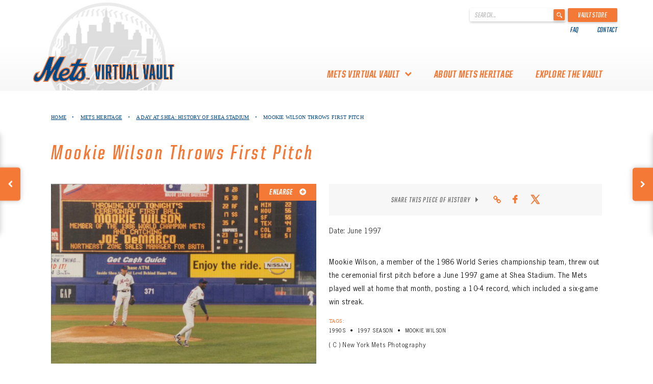

--- FILE ---
content_type: text/html; charset=UTF-8
request_url: https://www.metsheritage.com/item/wilson-returns-to-shea-for-first-pitch/?postId=3005
body_size: 12701
content:
<!DOCTYPE html>
<html lang="en-CA"
    xmlns="https://www.w3.org/1999/xhtml"
    xmlns:og="https://ogp.me/ns#"
    xmlns:fb="http://www.facebook.com/2008/fbml">
<head>
	<meta charset="UTF-8">
	<meta http-equiv="Content-Type" content="text/html; charset=UTF-8">
	<meta charset="utf-8">
	<meta name="viewport" content="width=device-width, initial-scale=1">
	<meta http-equiv="X-UA-Compatible" content="IE=edge">
	<link rel="profile" href="http://gmpg.org/xfn/11">
	<link rel="shortcut icon" href="https://www.metsheritage.com/wp-content/themes/heritage-werks-mets/favicon.ico" />

	
	<!-- Global site tag (gtag.js) - Google Analytics -->
	<script async src="https://www.googletagmanager.com/gtag/js?id=UA-71224221-31"></script>
	<script>
	window.dataLayer = window.dataLayer || [];
	function gtag(){dataLayer.push(arguments);}
	gtag('js', new Date());

	gtag('config', 'UA-71224221-31');
	</script>


	<meta name='robots' content='index, follow, max-image-preview:large, max-snippet:-1, max-video-preview:-1' />

	<!-- This site is optimized with the Yoast SEO plugin v26.7 - https://yoast.com/wordpress/plugins/seo/ -->
	<title>Mookie Wilson Throws Ceremonial First Pitch - Mets History</title>
	<meta name="description" content="Check out Mookie Wilson as he throws the ceremonial first pitch before a game in June 1997." />
	<link rel="canonical" href="https://www.metsheritage.com/item/wilson-returns-to-shea-for-first-pitch/" />
	<meta property="og:locale" content="en_US" />
	<meta property="og:type" content="article" />
	<meta property="og:title" content="Mookie Wilson Throws Ceremonial First Pitch - Mets History" />
	<meta property="og:description" content="Check out Mookie Wilson as he throws the ceremonial first pitch before a game in June 1997." />
	<meta property="og:url" content="https://www.metsheritage.com/item/wilson-returns-to-shea-for-first-pitch/" />
	<meta property="og:site_name" content="Mets History" />
	<meta property="article:modified_time" content="2021-06-24T16:21:14+00:00" />
	<meta property="og:image" content="https://www.metsheritage.com/wp-content/uploads/2019/05/MET-0003A-0001-0001.jpg" />
	<meta property="og:image:width" content="3583" />
	<meta property="og:image:height" content="2426" />
	<meta property="og:image:type" content="image/jpeg" />
	<meta name="twitter:card" content="summary_large_image" />
	<script type="application/ld+json" class="yoast-schema-graph">{"@context":"https://schema.org","@graph":[{"@type":["WebPage","ItemPage"],"@id":"https://www.metsheritage.com/item/wilson-returns-to-shea-for-first-pitch/","url":"https://www.metsheritage.com/item/wilson-returns-to-shea-for-first-pitch/","name":"Mookie Wilson Throws Ceremonial First Pitch - Mets History","isPartOf":{"@id":"https://www.metsheritage.com/#website"},"primaryImageOfPage":{"@id":"https://www.metsheritage.com/item/wilson-returns-to-shea-for-first-pitch/#primaryimage"},"image":{"@id":"https://www.metsheritage.com/item/wilson-returns-to-shea-for-first-pitch/#primaryimage"},"thumbnailUrl":"https://www.metsheritage.com/wp-content/uploads/2019/05/MET-0003A-0001-0001.jpg","datePublished":"2019-05-13T16:41:38+00:00","dateModified":"2021-06-24T16:21:14+00:00","description":"Check out Mookie Wilson as he throws the ceremonial first pitch before a game in June 1997.","breadcrumb":{"@id":"https://www.metsheritage.com/item/wilson-returns-to-shea-for-first-pitch/#breadcrumb"},"inLanguage":"en-CA","potentialAction":[{"@type":"ReadAction","target":["https://www.metsheritage.com/item/wilson-returns-to-shea-for-first-pitch/"]}]},{"@type":"ImageObject","inLanguage":"en-CA","@id":"https://www.metsheritage.com/item/wilson-returns-to-shea-for-first-pitch/#primaryimage","url":"https://www.metsheritage.com/wp-content/uploads/2019/05/MET-0003A-0001-0001.jpg","contentUrl":"https://www.metsheritage.com/wp-content/uploads/2019/05/MET-0003A-0001-0001.jpg","width":3583,"height":2426,"caption":"Mookie Wilson Throws Ceremonial First Pitch"},{"@type":"BreadcrumbList","@id":"https://www.metsheritage.com/item/wilson-returns-to-shea-for-first-pitch/#breadcrumb","itemListElement":[{"@type":"ListItem","position":1,"name":"Home","item":"https://www.metsheritage.com/"},{"@type":"ListItem","position":2,"name":"Mookie Wilson Throws First Pitch"}]},{"@type":"WebSite","@id":"https://www.metsheritage.com/#website","url":"https://www.metsheritage.com/","name":"Mets History","description":"","publisher":{"@id":"https://www.metsheritage.com/#organization"},"potentialAction":[{"@type":"SearchAction","target":{"@type":"EntryPoint","urlTemplate":"https://www.metsheritage.com/?s={search_term_string}"},"query-input":{"@type":"PropertyValueSpecification","valueRequired":true,"valueName":"search_term_string"}}],"inLanguage":"en-CA"},{"@type":"Organization","@id":"https://www.metsheritage.com/#organization","name":"Mets Vault","url":"https://www.metsheritage.com/","logo":{"@type":"ImageObject","inLanguage":"en-CA","@id":"https://www.metsheritage.com/#/schema/logo/image/","url":"https://www.metsheritage.com/wp-content/uploads/2019/05/Main-logo.png","contentUrl":"https://www.metsheritage.com/wp-content/uploads/2019/05/Main-logo.png","width":542,"height":98,"caption":"Mets Vault"},"image":{"@id":"https://www.metsheritage.com/#/schema/logo/image/"}}]}</script>
	<!-- / Yoast SEO plugin. -->


<link rel='dns-prefetch' href='//platform-api.sharethis.com' />
<link rel='dns-prefetch' href='//code.jquery.com' />
<link rel='dns-prefetch' href='//cdnjs.cloudflare.com' />
<link rel="alternate" type="application/rss+xml" title="Mets History &raquo; Feed" href="https://www.metsheritage.com/feed/" />
<link rel="alternate" type="application/rss+xml" title="Mets History &raquo; Comments Feed" href="https://www.metsheritage.com/comments/feed/" />
<link rel="alternate" type="application/rss+xml" title="Mets History &raquo; Mookie Wilson Throws First Pitch Comments Feed" href="https://www.metsheritage.com/item/wilson-returns-to-shea-for-first-pitch/feed/" />
<link rel="alternate" title="oEmbed (JSON)" type="application/json+oembed" href="https://www.metsheritage.com/wp-json/oembed/1.0/embed?url=https%3A%2F%2Fwww.metsheritage.com%2Fitem%2Fwilson-returns-to-shea-for-first-pitch%2F" />
<link rel="alternate" title="oEmbed (XML)" type="text/xml+oembed" href="https://www.metsheritage.com/wp-json/oembed/1.0/embed?url=https%3A%2F%2Fwww.metsheritage.com%2Fitem%2Fwilson-returns-to-shea-for-first-pitch%2F&#038;format=xml" />
<meta property="og:title" content="Mookie Wilson Throws First Pitch"/><meta property="og:description" content="Mookie Wilson, a member of the 1986 World Series championship team, threw out the ceremonial first pitch before a June 1997 game at Shea Stadium. The Mets played well at home that month, posting a 10-"/><meta property="og:type" content="article"/><meta property="og:url" content="https://www.metsheritage.com/item/wilson-returns-to-shea-for-first-pitch/?preview=true"/><meta property="og:site_name" content="Mets Virtual Vault"/><meta property="og:image" content="https://www.metsheritage.com/wp-content/uploads/2019/05/MET-0003A-0001-0001-1024x693.jpg"/>
	<style id='wp-img-auto-sizes-contain-inline-css' type='text/css'>
img:is([sizes=auto i],[sizes^="auto," i]){contain-intrinsic-size:3000px 1500px}
/*# sourceURL=wp-img-auto-sizes-contain-inline-css */
</style>
<style id='wp-emoji-styles-inline-css' type='text/css'>

	img.wp-smiley, img.emoji {
		display: inline !important;
		border: none !important;
		box-shadow: none !important;
		height: 1em !important;
		width: 1em !important;
		margin: 0 0.07em !important;
		vertical-align: -0.1em !important;
		background: none !important;
		padding: 0 !important;
	}
/*# sourceURL=wp-emoji-styles-inline-css */
</style>
<style id='wp-block-library-inline-css' type='text/css'>
:root{--wp-block-synced-color:#7a00df;--wp-block-synced-color--rgb:122,0,223;--wp-bound-block-color:var(--wp-block-synced-color);--wp-editor-canvas-background:#ddd;--wp-admin-theme-color:#007cba;--wp-admin-theme-color--rgb:0,124,186;--wp-admin-theme-color-darker-10:#006ba1;--wp-admin-theme-color-darker-10--rgb:0,107,160.5;--wp-admin-theme-color-darker-20:#005a87;--wp-admin-theme-color-darker-20--rgb:0,90,135;--wp-admin-border-width-focus:2px}@media (min-resolution:192dpi){:root{--wp-admin-border-width-focus:1.5px}}.wp-element-button{cursor:pointer}:root .has-very-light-gray-background-color{background-color:#eee}:root .has-very-dark-gray-background-color{background-color:#313131}:root .has-very-light-gray-color{color:#eee}:root .has-very-dark-gray-color{color:#313131}:root .has-vivid-green-cyan-to-vivid-cyan-blue-gradient-background{background:linear-gradient(135deg,#00d084,#0693e3)}:root .has-purple-crush-gradient-background{background:linear-gradient(135deg,#34e2e4,#4721fb 50%,#ab1dfe)}:root .has-hazy-dawn-gradient-background{background:linear-gradient(135deg,#faaca8,#dad0ec)}:root .has-subdued-olive-gradient-background{background:linear-gradient(135deg,#fafae1,#67a671)}:root .has-atomic-cream-gradient-background{background:linear-gradient(135deg,#fdd79a,#004a59)}:root .has-nightshade-gradient-background{background:linear-gradient(135deg,#330968,#31cdcf)}:root .has-midnight-gradient-background{background:linear-gradient(135deg,#020381,#2874fc)}:root{--wp--preset--font-size--normal:16px;--wp--preset--font-size--huge:42px}.has-regular-font-size{font-size:1em}.has-larger-font-size{font-size:2.625em}.has-normal-font-size{font-size:var(--wp--preset--font-size--normal)}.has-huge-font-size{font-size:var(--wp--preset--font-size--huge)}.has-text-align-center{text-align:center}.has-text-align-left{text-align:left}.has-text-align-right{text-align:right}.has-fit-text{white-space:nowrap!important}#end-resizable-editor-section{display:none}.aligncenter{clear:both}.items-justified-left{justify-content:flex-start}.items-justified-center{justify-content:center}.items-justified-right{justify-content:flex-end}.items-justified-space-between{justify-content:space-between}.screen-reader-text{border:0;clip-path:inset(50%);height:1px;margin:-1px;overflow:hidden;padding:0;position:absolute;width:1px;word-wrap:normal!important}.screen-reader-text:focus{background-color:#ddd;clip-path:none;color:#444;display:block;font-size:1em;height:auto;left:5px;line-height:normal;padding:15px 23px 14px;text-decoration:none;top:5px;width:auto;z-index:100000}html :where(.has-border-color){border-style:solid}html :where([style*=border-top-color]){border-top-style:solid}html :where([style*=border-right-color]){border-right-style:solid}html :where([style*=border-bottom-color]){border-bottom-style:solid}html :where([style*=border-left-color]){border-left-style:solid}html :where([style*=border-width]){border-style:solid}html :where([style*=border-top-width]){border-top-style:solid}html :where([style*=border-right-width]){border-right-style:solid}html :where([style*=border-bottom-width]){border-bottom-style:solid}html :where([style*=border-left-width]){border-left-style:solid}html :where(img[class*=wp-image-]){height:auto;max-width:100%}:where(figure){margin:0 0 1em}html :where(.is-position-sticky){--wp-admin--admin-bar--position-offset:var(--wp-admin--admin-bar--height,0px)}@media screen and (max-width:600px){html :where(.is-position-sticky){--wp-admin--admin-bar--position-offset:0px}}

/*# sourceURL=wp-block-library-inline-css */
</style><style id='global-styles-inline-css' type='text/css'>
:root{--wp--preset--aspect-ratio--square: 1;--wp--preset--aspect-ratio--4-3: 4/3;--wp--preset--aspect-ratio--3-4: 3/4;--wp--preset--aspect-ratio--3-2: 3/2;--wp--preset--aspect-ratio--2-3: 2/3;--wp--preset--aspect-ratio--16-9: 16/9;--wp--preset--aspect-ratio--9-16: 9/16;--wp--preset--color--black: #000000;--wp--preset--color--cyan-bluish-gray: #abb8c3;--wp--preset--color--white: #ffffff;--wp--preset--color--pale-pink: #f78da7;--wp--preset--color--vivid-red: #cf2e2e;--wp--preset--color--luminous-vivid-orange: #ff6900;--wp--preset--color--luminous-vivid-amber: #fcb900;--wp--preset--color--light-green-cyan: #7bdcb5;--wp--preset--color--vivid-green-cyan: #00d084;--wp--preset--color--pale-cyan-blue: #8ed1fc;--wp--preset--color--vivid-cyan-blue: #0693e3;--wp--preset--color--vivid-purple: #9b51e0;--wp--preset--gradient--vivid-cyan-blue-to-vivid-purple: linear-gradient(135deg,rgb(6,147,227) 0%,rgb(155,81,224) 100%);--wp--preset--gradient--light-green-cyan-to-vivid-green-cyan: linear-gradient(135deg,rgb(122,220,180) 0%,rgb(0,208,130) 100%);--wp--preset--gradient--luminous-vivid-amber-to-luminous-vivid-orange: linear-gradient(135deg,rgb(252,185,0) 0%,rgb(255,105,0) 100%);--wp--preset--gradient--luminous-vivid-orange-to-vivid-red: linear-gradient(135deg,rgb(255,105,0) 0%,rgb(207,46,46) 100%);--wp--preset--gradient--very-light-gray-to-cyan-bluish-gray: linear-gradient(135deg,rgb(238,238,238) 0%,rgb(169,184,195) 100%);--wp--preset--gradient--cool-to-warm-spectrum: linear-gradient(135deg,rgb(74,234,220) 0%,rgb(151,120,209) 20%,rgb(207,42,186) 40%,rgb(238,44,130) 60%,rgb(251,105,98) 80%,rgb(254,248,76) 100%);--wp--preset--gradient--blush-light-purple: linear-gradient(135deg,rgb(255,206,236) 0%,rgb(152,150,240) 100%);--wp--preset--gradient--blush-bordeaux: linear-gradient(135deg,rgb(254,205,165) 0%,rgb(254,45,45) 50%,rgb(107,0,62) 100%);--wp--preset--gradient--luminous-dusk: linear-gradient(135deg,rgb(255,203,112) 0%,rgb(199,81,192) 50%,rgb(65,88,208) 100%);--wp--preset--gradient--pale-ocean: linear-gradient(135deg,rgb(255,245,203) 0%,rgb(182,227,212) 50%,rgb(51,167,181) 100%);--wp--preset--gradient--electric-grass: linear-gradient(135deg,rgb(202,248,128) 0%,rgb(113,206,126) 100%);--wp--preset--gradient--midnight: linear-gradient(135deg,rgb(2,3,129) 0%,rgb(40,116,252) 100%);--wp--preset--font-size--small: 13px;--wp--preset--font-size--medium: 20px;--wp--preset--font-size--large: 36px;--wp--preset--font-size--x-large: 42px;--wp--preset--spacing--20: 0.44rem;--wp--preset--spacing--30: 0.67rem;--wp--preset--spacing--40: 1rem;--wp--preset--spacing--50: 1.5rem;--wp--preset--spacing--60: 2.25rem;--wp--preset--spacing--70: 3.38rem;--wp--preset--spacing--80: 5.06rem;--wp--preset--shadow--natural: 6px 6px 9px rgba(0, 0, 0, 0.2);--wp--preset--shadow--deep: 12px 12px 50px rgba(0, 0, 0, 0.4);--wp--preset--shadow--sharp: 6px 6px 0px rgba(0, 0, 0, 0.2);--wp--preset--shadow--outlined: 6px 6px 0px -3px rgb(255, 255, 255), 6px 6px rgb(0, 0, 0);--wp--preset--shadow--crisp: 6px 6px 0px rgb(0, 0, 0);}:where(.is-layout-flex){gap: 0.5em;}:where(.is-layout-grid){gap: 0.5em;}body .is-layout-flex{display: flex;}.is-layout-flex{flex-wrap: wrap;align-items: center;}.is-layout-flex > :is(*, div){margin: 0;}body .is-layout-grid{display: grid;}.is-layout-grid > :is(*, div){margin: 0;}:where(.wp-block-columns.is-layout-flex){gap: 2em;}:where(.wp-block-columns.is-layout-grid){gap: 2em;}:where(.wp-block-post-template.is-layout-flex){gap: 1.25em;}:where(.wp-block-post-template.is-layout-grid){gap: 1.25em;}.has-black-color{color: var(--wp--preset--color--black) !important;}.has-cyan-bluish-gray-color{color: var(--wp--preset--color--cyan-bluish-gray) !important;}.has-white-color{color: var(--wp--preset--color--white) !important;}.has-pale-pink-color{color: var(--wp--preset--color--pale-pink) !important;}.has-vivid-red-color{color: var(--wp--preset--color--vivid-red) !important;}.has-luminous-vivid-orange-color{color: var(--wp--preset--color--luminous-vivid-orange) !important;}.has-luminous-vivid-amber-color{color: var(--wp--preset--color--luminous-vivid-amber) !important;}.has-light-green-cyan-color{color: var(--wp--preset--color--light-green-cyan) !important;}.has-vivid-green-cyan-color{color: var(--wp--preset--color--vivid-green-cyan) !important;}.has-pale-cyan-blue-color{color: var(--wp--preset--color--pale-cyan-blue) !important;}.has-vivid-cyan-blue-color{color: var(--wp--preset--color--vivid-cyan-blue) !important;}.has-vivid-purple-color{color: var(--wp--preset--color--vivid-purple) !important;}.has-black-background-color{background-color: var(--wp--preset--color--black) !important;}.has-cyan-bluish-gray-background-color{background-color: var(--wp--preset--color--cyan-bluish-gray) !important;}.has-white-background-color{background-color: var(--wp--preset--color--white) !important;}.has-pale-pink-background-color{background-color: var(--wp--preset--color--pale-pink) !important;}.has-vivid-red-background-color{background-color: var(--wp--preset--color--vivid-red) !important;}.has-luminous-vivid-orange-background-color{background-color: var(--wp--preset--color--luminous-vivid-orange) !important;}.has-luminous-vivid-amber-background-color{background-color: var(--wp--preset--color--luminous-vivid-amber) !important;}.has-light-green-cyan-background-color{background-color: var(--wp--preset--color--light-green-cyan) !important;}.has-vivid-green-cyan-background-color{background-color: var(--wp--preset--color--vivid-green-cyan) !important;}.has-pale-cyan-blue-background-color{background-color: var(--wp--preset--color--pale-cyan-blue) !important;}.has-vivid-cyan-blue-background-color{background-color: var(--wp--preset--color--vivid-cyan-blue) !important;}.has-vivid-purple-background-color{background-color: var(--wp--preset--color--vivid-purple) !important;}.has-black-border-color{border-color: var(--wp--preset--color--black) !important;}.has-cyan-bluish-gray-border-color{border-color: var(--wp--preset--color--cyan-bluish-gray) !important;}.has-white-border-color{border-color: var(--wp--preset--color--white) !important;}.has-pale-pink-border-color{border-color: var(--wp--preset--color--pale-pink) !important;}.has-vivid-red-border-color{border-color: var(--wp--preset--color--vivid-red) !important;}.has-luminous-vivid-orange-border-color{border-color: var(--wp--preset--color--luminous-vivid-orange) !important;}.has-luminous-vivid-amber-border-color{border-color: var(--wp--preset--color--luminous-vivid-amber) !important;}.has-light-green-cyan-border-color{border-color: var(--wp--preset--color--light-green-cyan) !important;}.has-vivid-green-cyan-border-color{border-color: var(--wp--preset--color--vivid-green-cyan) !important;}.has-pale-cyan-blue-border-color{border-color: var(--wp--preset--color--pale-cyan-blue) !important;}.has-vivid-cyan-blue-border-color{border-color: var(--wp--preset--color--vivid-cyan-blue) !important;}.has-vivid-purple-border-color{border-color: var(--wp--preset--color--vivid-purple) !important;}.has-vivid-cyan-blue-to-vivid-purple-gradient-background{background: var(--wp--preset--gradient--vivid-cyan-blue-to-vivid-purple) !important;}.has-light-green-cyan-to-vivid-green-cyan-gradient-background{background: var(--wp--preset--gradient--light-green-cyan-to-vivid-green-cyan) !important;}.has-luminous-vivid-amber-to-luminous-vivid-orange-gradient-background{background: var(--wp--preset--gradient--luminous-vivid-amber-to-luminous-vivid-orange) !important;}.has-luminous-vivid-orange-to-vivid-red-gradient-background{background: var(--wp--preset--gradient--luminous-vivid-orange-to-vivid-red) !important;}.has-very-light-gray-to-cyan-bluish-gray-gradient-background{background: var(--wp--preset--gradient--very-light-gray-to-cyan-bluish-gray) !important;}.has-cool-to-warm-spectrum-gradient-background{background: var(--wp--preset--gradient--cool-to-warm-spectrum) !important;}.has-blush-light-purple-gradient-background{background: var(--wp--preset--gradient--blush-light-purple) !important;}.has-blush-bordeaux-gradient-background{background: var(--wp--preset--gradient--blush-bordeaux) !important;}.has-luminous-dusk-gradient-background{background: var(--wp--preset--gradient--luminous-dusk) !important;}.has-pale-ocean-gradient-background{background: var(--wp--preset--gradient--pale-ocean) !important;}.has-electric-grass-gradient-background{background: var(--wp--preset--gradient--electric-grass) !important;}.has-midnight-gradient-background{background: var(--wp--preset--gradient--midnight) !important;}.has-small-font-size{font-size: var(--wp--preset--font-size--small) !important;}.has-medium-font-size{font-size: var(--wp--preset--font-size--medium) !important;}.has-large-font-size{font-size: var(--wp--preset--font-size--large) !important;}.has-x-large-font-size{font-size: var(--wp--preset--font-size--x-large) !important;}
/*# sourceURL=global-styles-inline-css */
</style>

<style id='classic-theme-styles-inline-css' type='text/css'>
/*! This file is auto-generated */
.wp-block-button__link{color:#fff;background-color:#32373c;border-radius:9999px;box-shadow:none;text-decoration:none;padding:calc(.667em + 2px) calc(1.333em + 2px);font-size:1.125em}.wp-block-file__button{background:#32373c;color:#fff;text-decoration:none}
/*# sourceURL=/wp-includes/css/classic-themes.min.css */
</style>
<link rel='stylesheet' id='heritage-werks-style-css' href='https://www.metsheritage.com/wp-content/themes/heritage-werks-mets/style.css?ver=6.9' type='text/css' media='all' />
<link rel='stylesheet' id='bootstrap-theme-css' href='https://www.metsheritage.com/wp-content/themes/heritage-werks-mets/bootstrap/css/bootstrap-theme.css?ver=6.9' type='text/css' media='all' />
<link rel='stylesheet' id='bootstrap-css' href='https://www.metsheritage.com/wp-content/themes/heritage-werks-mets/bootstrap/css/bootstrap.css?ver=6.9' type='text/css' media='all' />
<link rel='stylesheet' id='hover-min-style-css' href='https://www.metsheritage.com/wp-content/themes/heritage-werks-mets/css/hover-min.css?ver=6.9' type='text/css' media='all' />
<link rel='stylesheet' id='custom-style-css' href='https://www.metsheritage.com/wp-content/themes/heritage-werks-mets/css/custom.css?v=19.12&#038;ver=6.9' type='text/css' media='all' />
<link rel='stylesheet' id='font-awesome-css' href='https://www.metsheritage.com/wp-content/themes/heritage-werks-mets/font-awesome/css/font-awesome.min.css?ver=6.9' type='text/css' media='all' />
<link rel='stylesheet' id='fancybox-css-css' href='https://cdnjs.cloudflare.com/ajax/libs/fancybox/3.5.7/jquery.fancybox.min.css?ver=6.9' type='text/css' media='all' />
<script type="text/javascript" src="//platform-api.sharethis.com/js/sharethis.js?ver=8.5.2#property=647f8085f4011b00122d3f7b&amp;product=gdpr-compliance-tool-v2&amp;source=simple-share-buttons-adder-wordpress" id="simple-share-buttons-adder-mu-js"></script>
<script type="text/javascript" src="https://www.metsheritage.com/wp-includes/js/jquery/jquery.min.js?ver=3.7.1" id="jquery-core-js"></script>
<script type="text/javascript" src="https://www.metsheritage.com/wp-includes/js/jquery/jquery-migrate.min.js?ver=3.4.1" id="jquery-migrate-js"></script>
<link rel="https://api.w.org/" href="https://www.metsheritage.com/wp-json/" /><link rel="EditURI" type="application/rsd+xml" title="RSD" href="https://www.metsheritage.com/xmlrpc.php?rsd" />
<link rel='shortlink' href='https://www.metsheritage.com/?p=3004' />
<link rel="pingback" href="https://www.metsheritage.com/xmlrpc.php">		<style type="text/css">
					.site-title,
			.site-description {
				position: absolute;
				clip: rect(1px, 1px, 1px, 1px);
			}
				</style>
			<script>
		var loginRedirectUrl = "https://www.metsheritage.com";
	</script>
<link rel='stylesheet' id='simple-share-buttons-adder-ssba-css' href='https://www.metsheritage.com/wp-content/plugins/simple-share-buttons-adder/css/ssba.css?ver=1736356011' type='text/css' media='all' />
<style id='simple-share-buttons-adder-ssba-inline-css' type='text/css'>
.ssba img
								{border:  0;
									box-shadow: none !important;
									display: inline !important;
									vertical-align: middle;
									box-sizing: unset;
								}

								.ssba-classic-2 .ssbp-text {
									display: none!important;
								}
					.ssbp-list li a {height: 35px!important; width: 35px!important; background-color: #F7F7F7!important;
					}
					.ssbp-list li a:hover {
					}

					.ssbp-list li a svg, .ssbp-list li a.ssbp-douban span:not(.color-icon) svg, .ssbp-list li a svg path, .ssbp-list li a.ssbp-surfingbird span:not(.color-icon) svg polygon {line-height: 35px!important;; font-size: 18px;fill: #F47937}
					.ssbp-list li a:hover svg, .ssbp-list li a:hover span:not(.color-icon) svg, .ssbp-list li a.ssbp-douban:hover span:not(.color-icon) svg path, .ssbp-list li a.ssbp-surfingbird:hover svg polygon {}
					.ssbp-list li {
					margin-left: 8px!important;
					}

					.ssba-share-text {
					font-size: 12px;  font-weight: normal; font-family: inherit;
						}.socialSharingIcons .ssbp-list li a svg {
fill: none;
}
.socialSharingIcons .ssbp-list li a svg path {
stroke: #F47937;
}

			   #ssba-bar-2 .ssbp-bar-list {
					max-width: 48px !important;;
			   }
			   #ssba-bar-2 .ssbp-bar-list li a {height: 48px !important; width: 48px !important; 
				}
				#ssba-bar-2 .ssbp-bar-list li a:hover {
				}

				#ssba-bar-2 .ssbp-bar-list li a svg,
				 #ssba-bar-2 .ssbp-bar-list li a svg path, .ssbp-bar-list li a.ssbp-surfingbird span:not(.color-icon) svg polygon {line-height: 48px !important;; font-size: 18px;}
				#ssba-bar-2 .ssbp-bar-list li a:hover svg,
				 #ssba-bar-2 .ssbp-bar-list li a:hover svg path, .ssbp-bar-list li a.ssbp-surfingbird span:not(.color-icon) svg polygon {}
				#ssba-bar-2 .ssbp-bar-list li {
				margin: 0px 0!important;
				}@media only screen and ( max-width: 750px ) {
				#ssba-bar-2 {
				display: block;
				}
			}
/*# sourceURL=simple-share-buttons-adder-ssba-inline-css */
</style>
</head>

<body class="wp-singular item-template-default single single-item postid-3004 wp-theme-heritage-werks-mets">
<div id="page" class="site">
	<a class="skip-link screen-reader-text" href="#content">Skip to content</a>


	<header id="mastheadDev" class="">
		
		<div class="topNav">
			<div class="container">
				<div class="topNavFlex">
					<div class="topNavLeft">
						<div class="sponsorWrapper">
							<div class="sponsorSubLogo">
								<img class="desktop" src="https://www.metsheritage.com/wp-content/themes/heritage-werks-mets/assets/images/logo-nav-img2.jpg">
								<!--<img class="mobile" src="https://www.metsheritage.com/wp-content/themes/heritage-werks-mets/assets/images/logo-nav-img2.jpg">-->
							</div>
							
						</div>
					</div>
					<div class="topNavRight">
						<div class="searformWrapper">
							<form role="search" method="get" id="searchform" action="https://www.metsheritage.com/" >
								<div>
									<label class="screen-reader-text" for="s">' . __('Search for:') . '</label>
									<input type="text" value="" name="s" id="s" placeholder="Search..."/>
									<input type="submit" id="searchsubmit" value="" />
								</div>
							</form>
							<a href="https://www.mlb.com/mets/fans/amazin-memorabilia" target="_blank" class="vaultStore">Vault Store</a>
						</div>
						<div class="topNavNav">
							<div class="menu-top-nav-container"><ul id="topNav-menu" class="hidden-xs"><li id="menu-item-4045" class="menu-item menu-item-type-post_type menu-item-object-page menu-item-4045"><a href="https://www.metsheritage.com/faq/">FAQ</a></li>
<li id="menu-item-4055" class="menu-item menu-item-type-post_type menu-item-object-page menu-item-4055"><a href="https://www.metsheritage.com/contact-us/">Contact</a></li>
</ul></div>						</div>
					</div>
				</div>
			</div>
		</div>
		<div class="primaryNavWrapper">
			<div class="container primaryNavContainer">
				<div class="visible-xs visible-sm mobile-menu">
					<i class="fa fa-bars menuMobileIcon"></i>
				</div>
				<div class="row primaryNavRow">
					<div class="primaryNavFlex">
						<div class="logoWrapper">
							<a href="https://www.metsheritage.com">
								<img class="" id="logo" src="https://www.metsheritage.com/wp-content/uploads/2019/05/Main-logo.png" alt="Logo">
							</a>
						</div>
						<div class="primaryNav">
							<div class="mobile-menu1">
								<div class="menu-primary-container"><ul id="primaryNav-menu" class="menu"><li id="menu-item-4025" class="menu-item menu-item-type-custom menu-item-object-custom menu-item-has-children menu-item-4025"><a>mets virtual vault</a>
<ul class="sub-menu">
	<li id="menu-item-3979" class="menu-item menu-item-type-post_type menu-item-object-page menu-item-3979"><a href="https://www.metsheritage.com/about-the-mets-virtual-vault/">About the Mets Virtual Vault</a></li>
	<li id="menu-item-4031" class="menu-item menu-item-type-post_type menu-item-object-page menu-item-4031"><a href="https://www.metsheritage.com/thank-you-to-mets-collectors/">Thank you to Mets Collectors!</a></li>
</ul>
</li>
<li id="menu-item-3918" class="menu-item menu-item-type-post_type menu-item-object-page menu-item-3918"><a href="https://www.metsheritage.com/about-mets-heritage/">About Mets Heritage</a></li>
<li id="menu-item-4041" class="menu-item menu-item-type-custom menu-item-object-custom menu-item-4041"><a href="/#Mets-Heritage">Explore The Vault</a></li>
</ul></div>							</div>
							<div class="mobile-menu2 visible-xs">
								<div class="menu-top-nav-container"><ul id="topNav-menu-xs" class="menu"><li class="menu-item menu-item-type-post_type menu-item-object-page menu-item-4045"><a href="https://www.metsheritage.com/faq/">FAQ</a></li>
<li class="menu-item menu-item-type-post_type menu-item-object-page menu-item-4055"><a href="https://www.metsheritage.com/contact-us/">Contact</a></li>
</ul></div>							</div>
						</div>
					</div>
				</div>
			</div>
		</div>
	</header>

	
	<div id="content" class="site-content">

	<div id="primary" class="content-area singlePageContent itemSinglePage">
		<main id="main" class="site-main">

			
			<div class="container navAlign containerXsPadding">
				<div class="singlePageNav">
					<ul>
						<li>
							<a href="https://www.metsheritage.com">Home</a> <span class="dot">&#8226;</span>
						</li>
						
						<li><a href=https://www.metsheritage.com/#Mets-Heritage>Mets Heritage</a> <span class='dot'>&#8226;</span></li>						
													<li>
								<a href="https://www.metsheritage.com/collection/https://www.metsheritage.com/collection/a-day-at-shea/">A Day at Shea: History of Shea Stadium</a> <span class="dot">&#8226;</span>
							</li>
												<li>
							Mookie Wilson Throws First Pitch						</li>
					</ul>
				</div>
				<div class="singlePageTitle">
					<h1>Mookie Wilson Throws First Pitch</h1>
				</div>
			</div>
								<div class="container navAlign containerXsPadding itemPageBody">
						<div class="row">
							<div class="col-sm-6 col col-left itemDisplayImageWrapper">
								<div class="showSubMenuWrapper">
									<!-- 3D Model -->
									
									<!-- Images -->
																																														<div class="showSubMenu" data-itemSubMenu="image-0">
														<div class="itemAssetMenu" data-itemSubMenu="image-0">
															<img src="https://www.metsheritage.com/wp-content/uploads/2019/05/MET-0003A-0001-0001-768x520.jpg" alt="Mookie Wilson Throws Ceremonial First Pitch">
															<a class="fancybox enlarge" href="https://www.metsheritage.com/wp-content/uploads/2019/05/MET-0003A-0001-0001-1024x693.jpg">
																Enlarge
																<i class="fa fa-plus-circle" aria-hidden="true"></i>
															</a>
														</div>
													</div>
																																										
									
										<!-- Files -->
									
									<!-- 360 -->
																	</div>
								<div class="itemAssetPagination hideMenu">
									
									<!-- Images -->
																																										<div class="itemAssetMenu" data-itemSubMenu="image-0" style="background-image: url(https://www.metsheritage.com/wp-content/uploads/2019/05/MET-0003A-0001-0001-150x150.jpg)">
												</div>
																														
									<!-- Files -->
									
									<!-- 3D Model -->
																		
									<!-- Spin -->
																	</div>
							</div>
							<div class="col-sm-6 singlePageEditor">
								<div class="singlePageMeta">	
									<div class="socialSharing">
										<div class="socialSharingText">Share this piece of history</div>
										<span class="rightTriangle"></span>
										<div class="socialSharingIcons">
											<span class="copylink"><i class="fa fa-link"></i></span>
											<!-- Simple Share Buttons Adder (8.5.2) simplesharebuttons.com --><div class="ssba-modern-2 ssba ssbp-wrap aligncenter ssbp--theme-1"><div style="text-align:center"><ul class="ssbp-list"><li class='ssbp-li--facebook'><a data-site="facebook" class="ssba_facebook_share ssba_share_link ssbp-facebook ssbp-btn" href="https://www.facebook.com/sharer.php?t=Mookie Wilson Throws First Pitch&u=https://www.metsheritage.com/item/wilson-returns-to-shea-for-first-pitch/?postId=3005"  target=_blank  style="color:#4267B2; background-color: #4267B2; height: 35px; width: 35px; background: #F7F7F7;" ><span><svg xmlns="http://www.w3.org/2000/svg" fill="#fff" preserveAspectRatio="xMidYMid meet" height="1em" width="1em" viewBox="0 0 40 40">
  <g>
    <path d="m21.7 16.7h5v5h-5v11.6h-5v-11.6h-5v-5h5v-2.1c0-2 0.6-4.5 1.8-5.9 1.3-1.3 2.8-2 4.7-2h3.5v5h-3.5c-0.9 0-1.5 0.6-1.5 1.5v3.5z"></path>
  </g>
</svg>

</span><span class="color-icon"><svg xmlns="http://www.w3.org/2000/svg" width="16" height="28" viewBox="0 0 16 28">
  <path fill="#3B5998" d="M10.7,10.7 L15.7,10.7 L15.7,15.7 L10.7,15.7 L10.7,27.3 L5.7,27.3 L5.7,15.7 L0.7,15.7 L0.7,10.7 L5.7,10.7 L5.7,8.6 C5.7,6.6 6.3,4.1 7.5,2.7 C8.8,1.4 10.3,0.7 12.2,0.7 L15.7,0.7 L15.7,5.7 L12.2,5.7 C11.3,5.7 10.7,6.3 10.7,7.2 L10.7,10.7 Z"/>
</svg>
</span><div title="Facebook" class="ssbp-text">Facebook</div></a></li><li class='ssbp-li--twitter'><a data-site="twitter" class="ssba_twitter_share ssba_share_link ssbp-twitter ssbp-btn" href="https://twitter.com/intent/tweet?text=Mookie Wilson Throws First Pitch&url=https://www.metsheritage.com/item/wilson-returns-to-shea-for-first-pitch/?postId=3005&via="  target=_blank  style="color:#000000; background-color: #000000; height: 35px; width: 35px; background: #F7F7F7;" ><span><svg width="25" height="25" viewBox="0 0 25 25" fill="none" xmlns="http://www.w3.org/2000/svg">
    <rect width="25" height="25" />
    <path d="M14.4821 11.6218L21.0389 4H19.4852L13.7919 10.6179L9.24467 4H4L10.8763 14.0074L4 22H5.55385L11.5661 15.0113L16.3683 22H21.613L14.4821 11.6218ZM6.11371 5.16972H8.50031L19.4859 20.8835H17.0993L6.11371 5.16972Z" fill="white"/>
</svg>
</span><span class="color-icon"><svg width="25" height="25" viewBox="0 0 25 25" fill="none" xmlns="http://www.w3.org/2000/svg">
	<rect width="25" height="25" />
	<path d="M14.4821 11.6218L21.0389 4H19.4852L13.7919 10.6179L9.24467 4H4L10.8763 14.0074L4 22H5.55385L11.5661 15.0113L16.3683 22H21.613L14.4821 11.6218ZM6.11371 5.16972H8.50031L19.4859 20.8835H17.0993L6.11371 5.16972Z" fill="#000000"/>
</svg>
</span><div title="Twitter" class="ssbp-text">Twitter</div></a></li></ul></div></div>										</div>
									</div>
								</div>
								<div class="date">
									Date: June 1997								</div>
								<p>Mookie Wilson, a member of the 1986 World Series championship team, threw out the ceremonial first pitch before a June 1997 game at Shea Stadium. The Mets played well at home that month, posting a 10-4 record, which included a six-game win streak.</p>
								
								<!-- Audio -->
								
								<div class="tags">
																			<span class="tagTitle">Tags: </span>
																					<a href="https://www.metsheritage.com/tag/1990s/">1990s</a>
											<span class='tagDivider'>&#8226;</span>																				<a href="https://www.metsheritage.com/tag/1997-season/">1997 season</a>
											<span class='tagDivider'>&#8226;</span>																				<a href="https://www.metsheritage.com/tag/mookie-wilson/">Mookie Wilson</a>
																												</div>
																	<div class="copyrightEditor">
										<p>( C ) New York Mets Photography</p>
									</div>
															</div>
						</div>
					</div>
											<div class="itemDivider"></div>
			            <div class="itemPostPaginationWrapper prev">
            <div class="_postPaginationWrapper">
                <a href="https://www.metsheritage.com/item/jimmy-plummer-business-card-holder/?postId=3005">&nbsp;</a>
                <div class="postPaginationTitle">Jimmy Plummer Business Card Holder</div>
                <div class="postPaginationBg" style="background-image: url(https://www.metsheritage.com/wp-content/uploads/2019/05/MET-HOF-0451-0001-01-768x401.jpeg);"></div>
            </div>
            <div class="postPaginationArrow prev">
				<a class="hidden-xs hidden-sm" href="https://www.metsheritage.com/item/jimmy-plummer-business-card-holder/?postId=3005">&nbsp;</a>
                <i class="fa fa-chevron-left" aria-hidden="true"></i>
            </div>
        </div>
    
            <div class="itemPostPaginationWrapper next">
            <div class="_postPaginationWrapper">
                <a href="https://www.metsheritage.com/item/shot-of-shea-stadium-from-the-parking-lot/?postId=3005">&nbsp;</a>
                <div class="postPaginationTitle">Shot of Shea Stadium From the Parking Lot</div>
                <div class="postPaginationBg" style="background-image: url(https://www.metsheritage.com/wp-content/uploads/2019/05/MET-0004A-0001-SLEEVES-0007-768x501.jpg);"></div>
            </div>
            <div class="postPaginationArrow next">
				<a class="hidden-xs hidden-sm" href="https://www.metsheritage.com/item/shot-of-shea-stadium-from-the-parking-lot/?postId=3005">&nbsp;</a>
                <i class="fa fa-chevron-right" aria-hidden="true"></i>
            </div>
        </div>
    			
					<div class="container-fluid relatedPostsWrapper">
		<div class="container relatedPosts fullWidthContainerXs">
			<div class="relatedPostsSectionTitle">
				Related
			</div>
			<div class="row relatedPostsColWrapper">
									<div class="col-sm-4 col-xs-6 relatedPostsCol">
						<div class="relatedPostBg">
							<a href="https://www.metsheritage.com/item/piazzas-ceremonial-first-pitch/">
								<div class="relatedPostImgWrapper">
									<img class="img-responsive top" src="https://www.metsheritage.com/wp-content/uploads/2019/05/RS56910_FIRST_PITCH_060918_ML_069.jpg" alt="">
								</div>
								<div class="relatedPostContent">
									<div class="relatedPostTitle">
										Mike Piazza Throws First Pitch in 2018									</div>
									<div class="relatedPostType">
										item									</div>
								</div>
															</a>
						</div>
					</div>
					
														<div class="col-sm-4 col-xs-6 relatedPostsCol">
						<div class="relatedPostBg">
							<a href="https://www.metsheritage.com/item/a-mini-mookie/">
								<div class="relatedPostImgWrapper">
									<img class="img-responsive bottom" src="https://www.metsheritage.com/wp-content/uploads/2019/05/A-MINI-MOOKIE_crop.jpg" alt="">
								</div>
								<div class="relatedPostContent">
									<div class="relatedPostTitle">
										A Mini Mookie: Mookie Wilson Bobblehead									</div>
									<div class="relatedPostType">
										item									</div>
								</div>
															</a>
						</div>
					</div>
					
														<div class="col-sm-4 col-xs-6 relatedPostsCol">
						<div class="relatedPostBg">
							<a href="https://www.metsheritage.com/item/a-presidential-first-pitch/">
								<div class="relatedPostImgWrapper">
									<img class="img-responsive center" src="https://www.metsheritage.com/wp-content/uploads/2019/05/51779845.jpg" alt="">
								</div>
								<div class="relatedPostContent">
									<div class="relatedPostTitle">
										Presidential First Pitch: Richard Nixon									</div>
									<div class="relatedPostType">
										item									</div>
								</div>
															</a>
						</div>
					</div>
											<div class="clearfix visible-xs"></div>
					
												</div>
		</div>
	</div>

			        	
		</main><!-- #main -->
	</div><!-- #primary -->
<script>
	jQuery(function() {
		
		var num = 0; // the total number of images - will be used

		/*
		// Preload all the images into hidden div
		for (var i=1 ; i<=num ; i++) {
			var img = document.createElement('img');
			img.src = 'images/car_slides/car_('+i+').jpg';
			document.getElementById('preload-imgs').appendChild(img);
		}
		*/

		var initialDirection = false;
		var lastDistance = 0;

		// Control swipes using jquery.touchSwipe.min.js
		// http://labs.rampinteractive.co.uk/touchSwipe/
		var swipeOptions = {
			triggerOnTouchEnd : true,	
			swipeStatus : swipeStatus,
			allowPageScroll:"vertical",
			threshold: 75			
		}
		$(document).ready(function(){
			$(document).on("click", ".img360Control", img360ControlClick);
		});

		$(function(){
			imgs = $(".img-container");
			imgs.swipe( swipeOptions );
		});

		function img360ControlClick(){			
			if($(this).hasClass('left')){
				lastDistance = lastDistance + 8;
			}else{
				lastDistance = lastDistance - 8;
			}
			changeImg(lastDistance);
		}
		function swipeStatus(event, phase, direction, distance, duration) {
			if (direction == "left") {
				changeImg(distance);
			} else if (direction == "right") {
				changeImgR(-distance);
			}

		}
		function changeImg (imgNum) {
			imgNum = Math.floor(imgNum/8); 			
			if (imgNum < 1) {
				imgNum += num;
			}
			if (imgNum > num) {
				imgNum -= num;
			}
			if(typeof $('#preloadImageSpin img')[imgNum-1] === "undefined"){
				$('#img360').attr('src', $('#preloadImageSpin img')[0].src)
				lastDistance = 0;
			}else{
				$('#img360').attr('src', $('#preloadImageSpin img')[imgNum-1].src);
			}
		}
		function changeImgR (imgNum) {
			imgNum = Math.floor(imgNum/8); 
			var num2 = -Math.abs(num); 
			if (imgNum > num2) {
				imgNum += num;
			}
			if (imgNum <= num2) {
				imgNum += num*2;
			}
			if(typeof $('#preloadImageSpin img')[imgNum-1] === "undefined"){
				$('#img360').attr('src', $('#preloadImageSpin img')[0].src)
				lastDistance = 0;
			}else{
				$('#img360').attr('src', $('#preloadImageSpin img')[imgNum-1].src);
			}			
		}
	})
</script>
		</div><!-- #content -->

	<footer id="colophon" class="site-footer">
		<div class="container">
			<div class="row">
				<table class="footerTable hidden-xs">
					<tr>
						<td class="col-sm-4 col-md-4">
							<div class="firstColFooter">
								<div class="flexRow">
									<div class="powered">POWERED BY</div>
									<a href="https://www.heritagewerks.com/" target="_blank"><img class="heritageWerksLogo" src="https://www.metsheritage.com/wp-content/uploads/assets/heritage.png" alt="Heritage Werks"></a>
									<br>
									<a href="https://www.mlb.com/mets" target="_blank"><img class="metsLogo" src="https://www.metsheritage.com/wp-content/themes/heritage-werks-mets/121.svg" alt="Mets"></a>
										<!--<div class="copyright">© COPYRIGHT HERITAGE WERKS, INC. ALL RIGHTS RESERVED.</div>-->
								</div>
								<!--<div class="sponsored">
									<a href="https://www.benrus.com/" target="_blank"></a>
									<div class="sponsoredTitle">Sponsored By</div>
									<img src="https://www.metsheritage.com/wp-content/uploads/assets/Benrus-Logo-white.png" alt="Benrus">
								</div>-->
							</div>
						</td>
						<td class="col-sm-4 col-md-4">
							<div class="menu-footer-nav-container"><ul id="footerNav-menu" class="menu"><li id="menu-item-4592" class="menu-item menu-item-type-custom menu-item-object-custom menu-item-has-children menu-item-4592"><a>Mets Virtual Vault</a>
<ul class="sub-menu">
	<li id="menu-item-24" class="menu-item menu-item-type-custom menu-item-object-custom menu-item-24"><a href="/about-the-mets-virtual-vault/">About the Mets Virtual Vault</a></li>
	<li id="menu-item-4593" class="menu-item menu-item-type-post_type menu-item-object-page menu-item-4593"><a href="https://www.metsheritage.com/thank-you-to-mets-collectors/">Thank you to Mets Collectors!</a></li>
</ul>
</li>
<li id="menu-item-3917" class="menu-item menu-item-type-post_type menu-item-object-page menu-item-3917"><a href="https://www.metsheritage.com/about-mets-heritage/">About Mets Heritage</a></li>
<li id="menu-item-23" class="menu-item menu-item-type-custom menu-item-object-custom menu-item-23"><a href="/#Mets-Heritage">Explore The Vault</a></li>
</ul></div>						</td>
						<td class="col-sm-4">
							<div class="tellUsCol">
								<a href="https://www.metsheritage.com/contact">
									<img class="tellUsIcon" src="https://www.metsheritage.com/wp-content/uploads/assets/think-icon.png" alt="Tell Us What You Think Icon">
									<div class="tellUs">Tell Us What You'd Like To See?</div>
								</a>
							</div>
						</td>
					</tr>
				</table>
				<div class="mobile visible-xs">
					<div class="col-sm-3 footerCol">
						<div class="tellUsCol">
							<a href="https://www.metsheritage.com/contact">
								<img class="tellUsIcon" src="https://www.metsheritage.com/wp-content/uploads/assets/think-icon.png" alt="Tell Us What You Think Icon">
								<div class="tellUs">Tell Us What You'd Like To See?</div>
							</a>
						</div>
					</div>
					<div class="col-sm-3 footerCol">
						<div class="menu-footer-nav-container"><ul id="footerNav-menu" class="menu"><li class="menu-item menu-item-type-custom menu-item-object-custom menu-item-has-children menu-item-4592"><a>Mets Virtual Vault</a>
<ul class="sub-menu">
	<li class="menu-item menu-item-type-custom menu-item-object-custom menu-item-24"><a href="/about-the-mets-virtual-vault/">About the Mets Virtual Vault</a></li>
	<li class="menu-item menu-item-type-post_type menu-item-object-page menu-item-4593"><a href="https://www.metsheritage.com/thank-you-to-mets-collectors/">Thank you to Mets Collectors!</a></li>
</ul>
</li>
<li class="menu-item menu-item-type-post_type menu-item-object-page menu-item-3917"><a href="https://www.metsheritage.com/about-mets-heritage/">About Mets Heritage</a></li>
<li class="menu-item menu-item-type-custom menu-item-object-custom menu-item-23"><a href="/#Mets-Heritage">Explore The Vault</a></li>
</ul></div>					</div>
					<div class="col-sm-6 footerCol">
						<div class="powered">POWERED BY</div>
						<img class="heritageWerksLogo" src="https://www.metsheritage.com/wp-content/uploads/assets/heritage.png" alt="Heritage Werks">
						<br>
						<a href="https://www.mlb.com/mets" target="_blank"><img class="metsLogo" src="https://www.metsheritage.com/wp-content/themes/heritage-werks-mets/121.svg" alt="Mets"></a>
					</div>
				</div>
			</div>
		</div>

		
		<div class="bam-footer">
			<div class="container">
				<p class="bam-footer-copy">Major League Baseball trademarks and copyrights are used with permission of MLB Advanced Media, L.P. All rights reserved MLB.com <a href="https://www.mlb.com/official-information/terms-of-use?partnerId=B1I316EE77X1-435" target="_blank">Terms of Use</a> | <a href="https://www.mlb.com/official-information/privacy-policy?partnerId=B1I316EE77X1-435" target="_blank">MLB.com Privacy Policy</a></p>
			</div>
		</div>

	</footer><!-- #colophon -->
</div><!-- #page -->

<script type="speculationrules">
{"prefetch":[{"source":"document","where":{"and":[{"href_matches":"/*"},{"not":{"href_matches":["/wp-*.php","/wp-admin/*","/wp-content/uploads/*","/wp-content/*","/wp-content/plugins/*","/wp-content/themes/heritage-werks-mets/*","/*\\?(.+)"]}},{"not":{"selector_matches":"a[rel~=\"nofollow\"]"}},{"not":{"selector_matches":".no-prefetch, .no-prefetch a"}}]},"eagerness":"conservative"}]}
</script>
<script type="text/javascript" src="https://www.metsheritage.com/wp-content/plugins/simple-share-buttons-adder/js/ssba.js?ver=1736356011" id="simple-share-buttons-adder-ssba-js"></script>
<script type="text/javascript" id="simple-share-buttons-adder-ssba-js-after">
/* <![CDATA[ */
Main.boot( [] );
//# sourceURL=simple-share-buttons-adder-ssba-js-after
/* ]]> */
</script>
<script type="text/javascript" src="https://www.metsheritage.com/wp-content/themes/heritage-werks-mets/js/VisitorAPIBam.js?ver=0.0.1" id="VisitorAPIBam-js"></script>
<script type="text/javascript" src="https://www.metsheritage.com/wp-content/themes/heritage-werks-mets/js/AppMeasurementBam.js?ver=0.0.3" id="AppMeasurementBam-js"></script>
<script type="text/javascript" src="https://code.jquery.com/jquery-2.2.4.min.js?ver=2.2.4" id="jquery-2-2-4-js"></script>
<script type="text/javascript" src="https://code.jquery.com/ui/1.12.1/jquery-ui.js?ver=1.12.1" id="jquery-ui-1-12-1-js"></script>
<script type="text/javascript" src="https://www.metsheritage.com/wp-content/themes/heritage-werks-mets/bootstrap/js/bootstrap.js?ver=3.0.0" id="bootstrap-js-js"></script>
<script type="text/javascript" src="https://www.metsheritage.com/wp-content/themes/heritage-werks-mets/js/navigation.js?ver=20151215" id="heritage-werks-navigation-js"></script>
<script type="text/javascript" src="https://www.metsheritage.com/wp-content/themes/heritage-werks-mets/js/skip-link-focus-fix.js?ver=20151215" id="heritage-werks-skip-link-focus-fix-js"></script>
<script type="text/javascript" src="https://cdnjs.cloudflare.com/ajax/libs/fancybox/3.5.7/jquery.fancybox.min.js?ver=3.5.7" id="fancybox-js-js"></script>
<script type="text/javascript" src="https://www.metsheritage.com/wp-content/themes/heritage-werks-mets/js/custom.js?v=19.04&amp;ver=1" id="custom.js-js"></script>
<script type="text/javascript" src="https://www.metsheritage.com/wp-content/themes/heritage-werks-mets/js/touchSwipe.min.js?ver=1" id="touchSwipe.js-js"></script>
<script type="text/javascript" src="https://www.metsheritage.com/wp-includes/js/comment-reply.min.js?ver=6.9" id="comment-reply-js" async="async" data-wp-strategy="async" fetchpriority="low"></script>
<script type="text/javascript" id="heritageWerksAjax-js-extra">
/* <![CDATA[ */
var heritageWerksAjax = {"ajax_url":"https://www.metsheritage.com/wp-admin/admin-ajax.php"};
//# sourceURL=heritageWerksAjax-js-extra
/* ]]> */
</script>
<script type="text/javascript" src="https://www.metsheritage.com/wp-content/themes/heritage-werks-mets/ajax/js/ajax.js?v=1&amp;ver=1.0" id="heritageWerksAjax-js"></script>
<script type="text/javascript" id="no-right-click-images-admin-js-extra">
/* <![CDATA[ */
var nrci_opts = {"gesture":"1","drag":"1","touch":"1","admin":"1"};
//# sourceURL=no-right-click-images-admin-js-extra
/* ]]> */
</script>
<script type="text/javascript" src="https://www.metsheritage.com/wp-content/plugins/no-right-click-images-plugin/js/no-right-click-images-frontend.js?ver=4.1" id="no-right-click-images-admin-js"></script>
<script id="wp-emoji-settings" type="application/json">
{"baseUrl":"https://s.w.org/images/core/emoji/17.0.2/72x72/","ext":".png","svgUrl":"https://s.w.org/images/core/emoji/17.0.2/svg/","svgExt":".svg","source":{"concatemoji":"https://www.metsheritage.com/wp-includes/js/wp-emoji-release.min.js?ver=6.9"}}
</script>
<script type="module">
/* <![CDATA[ */
/*! This file is auto-generated */
const a=JSON.parse(document.getElementById("wp-emoji-settings").textContent),o=(window._wpemojiSettings=a,"wpEmojiSettingsSupports"),s=["flag","emoji"];function i(e){try{var t={supportTests:e,timestamp:(new Date).valueOf()};sessionStorage.setItem(o,JSON.stringify(t))}catch(e){}}function c(e,t,n){e.clearRect(0,0,e.canvas.width,e.canvas.height),e.fillText(t,0,0);t=new Uint32Array(e.getImageData(0,0,e.canvas.width,e.canvas.height).data);e.clearRect(0,0,e.canvas.width,e.canvas.height),e.fillText(n,0,0);const a=new Uint32Array(e.getImageData(0,0,e.canvas.width,e.canvas.height).data);return t.every((e,t)=>e===a[t])}function p(e,t){e.clearRect(0,0,e.canvas.width,e.canvas.height),e.fillText(t,0,0);var n=e.getImageData(16,16,1,1);for(let e=0;e<n.data.length;e++)if(0!==n.data[e])return!1;return!0}function u(e,t,n,a){switch(t){case"flag":return n(e,"\ud83c\udff3\ufe0f\u200d\u26a7\ufe0f","\ud83c\udff3\ufe0f\u200b\u26a7\ufe0f")?!1:!n(e,"\ud83c\udde8\ud83c\uddf6","\ud83c\udde8\u200b\ud83c\uddf6")&&!n(e,"\ud83c\udff4\udb40\udc67\udb40\udc62\udb40\udc65\udb40\udc6e\udb40\udc67\udb40\udc7f","\ud83c\udff4\u200b\udb40\udc67\u200b\udb40\udc62\u200b\udb40\udc65\u200b\udb40\udc6e\u200b\udb40\udc67\u200b\udb40\udc7f");case"emoji":return!a(e,"\ud83e\u1fac8")}return!1}function f(e,t,n,a){let r;const o=(r="undefined"!=typeof WorkerGlobalScope&&self instanceof WorkerGlobalScope?new OffscreenCanvas(300,150):document.createElement("canvas")).getContext("2d",{willReadFrequently:!0}),s=(o.textBaseline="top",o.font="600 32px Arial",{});return e.forEach(e=>{s[e]=t(o,e,n,a)}),s}function r(e){var t=document.createElement("script");t.src=e,t.defer=!0,document.head.appendChild(t)}a.supports={everything:!0,everythingExceptFlag:!0},new Promise(t=>{let n=function(){try{var e=JSON.parse(sessionStorage.getItem(o));if("object"==typeof e&&"number"==typeof e.timestamp&&(new Date).valueOf()<e.timestamp+604800&&"object"==typeof e.supportTests)return e.supportTests}catch(e){}return null}();if(!n){if("undefined"!=typeof Worker&&"undefined"!=typeof OffscreenCanvas&&"undefined"!=typeof URL&&URL.createObjectURL&&"undefined"!=typeof Blob)try{var e="postMessage("+f.toString()+"("+[JSON.stringify(s),u.toString(),c.toString(),p.toString()].join(",")+"));",a=new Blob([e],{type:"text/javascript"});const r=new Worker(URL.createObjectURL(a),{name:"wpTestEmojiSupports"});return void(r.onmessage=e=>{i(n=e.data),r.terminate(),t(n)})}catch(e){}i(n=f(s,u,c,p))}t(n)}).then(e=>{for(const n in e)a.supports[n]=e[n],a.supports.everything=a.supports.everything&&a.supports[n],"flag"!==n&&(a.supports.everythingExceptFlag=a.supports.everythingExceptFlag&&a.supports[n]);var t;a.supports.everythingExceptFlag=a.supports.everythingExceptFlag&&!a.supports.flag,a.supports.everything||((t=a.source||{}).concatemoji?r(t.concatemoji):t.wpemoji&&t.twemoji&&(r(t.twemoji),r(t.wpemoji)))});
//# sourceURL=https://www.metsheritage.com/wp-includes/js/wp-emoji-loader.min.js
/* ]]> */
</script>

<script>(function(){function c(){var b=a.contentDocument||a.contentWindow.document;if(b){var d=b.createElement('script');d.innerHTML="window.__CF$cv$params={r:'9bec15c88bbfaddf',t:'MTc2ODU1MDQ4OC4wMDAwMDA='};var a=document.createElement('script');a.nonce='';a.src='/cdn-cgi/challenge-platform/scripts/jsd/main.js';document.getElementsByTagName('head')[0].appendChild(a);";b.getElementsByTagName('head')[0].appendChild(d)}}if(document.body){var a=document.createElement('iframe');a.height=1;a.width=1;a.style.position='absolute';a.style.top=0;a.style.left=0;a.style.border='none';a.style.visibility='hidden';document.body.appendChild(a);if('loading'!==document.readyState)c();else if(window.addEventListener)document.addEventListener('DOMContentLoaded',c);else{var e=document.onreadystatechange||function(){};document.onreadystatechange=function(b){e(b);'loading'!==document.readyState&&(document.onreadystatechange=e,c())}}}})();</script></body>
</html>


--- FILE ---
content_type: application/x-javascript;charset=utf-8
request_url: https://ans.mlb.com/id?d_visid_ver=3.1.2&d_fieldgroup=A&mcorgid=A65F776A5245B01B0A490D44%40AdobeOrg&mid=09912350810120430932175173447675386879&ts=1768550490505
body_size: -45
content:
{"mid":"09912350810120430932175173447675386879"}

--- FILE ---
content_type: application/javascript; charset=UTF-8
request_url: https://www.metsheritage.com/cdn-cgi/challenge-platform/scripts/jsd/main.js
body_size: 9339
content:
window._cf_chl_opt={AKGCx8:'b'};~function(x7,pY,pz,pj,pq,po,pM,x0,x1,x3){x7=b,function(H,A,xY,x6,x,k){for(xY={H:492,A:653,x:663,k:598,B:537,c:531,J:576,Z:585,P:660,s:485,n:487},x6=b,x=H();!![];)try{if(k=-parseInt(x6(xY.H))/1*(-parseInt(x6(xY.A))/2)+-parseInt(x6(xY.x))/3+parseInt(x6(xY.k))/4*(-parseInt(x6(xY.B))/5)+-parseInt(x6(xY.c))/6*(-parseInt(x6(xY.J))/7)+-parseInt(x6(xY.Z))/8+parseInt(x6(xY.P))/9+parseInt(x6(xY.s))/10*(-parseInt(x6(xY.n))/11),k===A)break;else x.push(x.shift())}catch(B){x.push(x.shift())}}(K,212445),pY=this||self,pz=pY[x7(656)],pj=null,pq=pV(),po={},po[x7(587)]='o',po[x7(481)]='s',po[x7(470)]='u',po[x7(550)]='z',po[x7(654)]='n',po[x7(648)]='I',po[x7(538)]='b',pM=po,pY[x7(505)]=function(H,A,x,B,kl,ky,ke,kI,xm,J,P,s,C,E,N,T,Q,h,D){if(kl={H:580,A:605,x:659,k:471,B:457,c:670,J:471,Z:615,P:641,s:710,n:615,d:641,m:710,C:678,E:702,N:657,T:690,G:520,f:520,Q:693,h:630,D:643,R:643,g:574,O:499,S:534,Y:640},ky={H:627,A:627,x:629,k:701,B:635,c:519,J:629,Z:665,P:558,s:497,n:638,d:635,m:634,C:665,E:635,N:519,T:650,G:607,f:657,Q:574,h:640,D:597},ke={H:544,A:580,x:502,k:658,B:687,c:635,J:692},kI={H:643},xm=x7,J={'ujoXS':function(G,Q,h){return G(Q,h)},'gzpCf':xm(kl.H),'WwXeW':function(G,Q){return Q==G},'oTsck':function(G,Q){return G(Q)},'kzFxd':function(G,Q){return G<<Q},'dwcqI':function(G,Q){return Q&G},'Aique':function(G,Q){return G<Q},'RenhO':function(G,Q){return G-Q},'BWNnA':function(G,Q){return G>Q},'YpGDI':function(G,Q){return Q===G},'tyNFv':function(G,Q){return G+Q},'AXUfz':function(G,Q){return G+Q},'wpShC':function(G,Q){return G+Q},'yuQWq':function(G,Q){return Q===G},'dNrKu':function(G,Q){return G(Q)},'NGPbO':xm(kl.A)},null===A||J[xm(kl.x)](void 0,A))return B;for(P=pi(A),H[xm(kl.k)][xm(kl.B)]&&(P=P[xm(kl.c)](H[xm(kl.J)][xm(kl.B)](A))),P=H[xm(kl.Z)][xm(kl.P)]&&H[xm(kl.s)]?H[xm(kl.n)][xm(kl.d)](new H[(xm(kl.m))](P)):function(G,xN,R,Q){if(xN=xm,xN(ky.H)!==xN(ky.A)){if(256>KJ[xN(ky.x)](0)){for(bP=0;bs<bn;bm<<=1,J[xN(ky.k)](bC,bE-1)?(bN=0,bT[xN(ky.B)](J[xN(ky.c)](bt,bw)),bG=0):bf++,bd++);for(R=bQ[xN(ky.J)](0),bh=0;8>bu;bR=J[xN(ky.Z)](bg,1)|J[xN(ky.P)](R,1),bS-1==bO?(bY=0,bz[xN(ky.B)](bj(bW)),bL=0):bF++,R>>=1,bD++);}else{for(R=1,bI=0;J[xN(ky.s)](be,by);ba=bV<<1|R,bq==J[xN(ky.n)](bX,1)?(bo=0,bM[xN(ky.d)](bv(bU)),bi=0):H0++,R=0,bl++);for(R=H1[xN(ky.x)](0),H2=0;J[xN(ky.m)](16,H3);H5=J[xN(ky.C)](H6,1)|1&R,H8-1==H7?(H9=0,HK[xN(ky.E)](J[xN(ky.N)](Hb,HH)),HA=0):Hp++,R>>=1,H4++);}bp--,0==bx&&(bk=br[xN(ky.T)](2,bB),bc++),delete bJ[bZ]}else{for(G[xN(ky.G)](),Q=0;Q<G[xN(ky.f)];J[xN(ky.Q)](G[Q],G[J[xN(ky.h)](Q,1)])?G[xN(ky.D)](Q+1,1):Q+=1);return G}}(P),s='nAsAaAb'.split('A'),s=s[xm(kl.C)][xm(kl.E)](s),C=0;C<P[xm(kl.N)];E=P[C],N=pU(H,A,E),J[xm(kl.T)](s,N)?xm(kl.G)===xm(kl.f)?(T='s'===N&&!H[xm(kl.Q)](A[E]),J[xm(kl.h)]===x+E?J[xm(kl.D)](Z,x+E,N):T||J[xm(kl.R)](Z,x+E,A[E])):(Q=T[G],h=Z(Q,h,Q),D(h))?(D=h==='s'&&!I[xm(kl.Q)](P[Q]),J[xm(kl.g)](xm(kl.A),J[xm(kl.O)](y,Q))?s(J[xm(kl.S)](A,Q),h):D||V(J[xm(kl.Y)](X,Q),o[Q])):L(F+Q,h):Z(x+E,N),C++);return B;function Z(G,Q,xE,D){xE=xm,D={'Iekfz':function(R,O,S,xC){return xC=b,J[xC(kI.H)](R,O,S)}},J[xE(ke.H)]===xE(ke.A)?(Object[xE(ke.x)][xE(ke.k)][xE(ke.B)](B,Q)||(B[Q]=[]),B[Q][xE(ke.c)](G)):D[xE(ke.J)](E,B,x)}},x0=x7(516)[x7(524)](';'),x1=x0[x7(678)][x7(702)](x0),pY[x7(452)]=function(H,A,kX,xT,x,k,B,J,Z){for(kX={H:672,A:657,x:688,k:472,B:577,c:635,J:606},xT=x7,x={'EOwjg':function(P,s){return P===s},'MSBha':function(P,s){return P(s)}},k=Object[xT(kX.H)](A),B=0;B<k[xT(kX.A)];B++)if(J=k[B],x[xT(kX.x)]('f',J)&&(J='N'),H[J]){for(Z=0;Z<A[k[B]][xT(kX.A)];-1===H[J][xT(kX.k)](A[k[B]][Z])&&(x[xT(kX.B)](x1,A[k[B]][Z])||H[J][xT(kX.c)]('o.'+A[k[B]][Z])),Z++);}else H[J]=A[k[B]][xT(kX.J)](function(P){return'o.'+P})},x3=function(rR,rD,rh,rQ,rf,rG,xw,A,x,k,B){return rR={H:529,A:578,x:562,k:556,B:614},rD={H:542,A:562,x:636,k:532,B:676,c:650,J:591,Z:650,P:703,s:495,n:559,d:637,m:583,C:618,E:635,N:676,T:695,G:650,f:589,Q:532,h:650,D:685,R:619,g:458,O:510,S:674,Y:635,z:601,j:464},rh={H:695,A:657},rQ={H:629},rf={H:657,A:674,x:502,k:658,B:687,c:502,J:687,Z:502,P:658,s:629,n:666,d:635,m:629,C:611,E:455,N:560,T:686,G:629,f:649,Q:495,h:608,D:518,R:468,g:475,O:462,S:610,Y:476,z:637,j:650,W:549,L:649,F:458,I:532,e:495,y:658,l:629,a:619,V:617,X:635,o:629,M:548,v:458,U:635,i:549,K0:686,K1:629,K2:523,K3:509,K4:650,K5:618,K6:677,K7:563,K8:456,K9:625,KK:635,Kb:685,KH:557,KA:509,Kp:635,Kx:635,Kk:510},rG={H:529,A:515,x:629},xw=x7,A={'DhMkx':xw(rR.H),'klDTN':function(c,J){return J==c},'PqImj':xw(rR.A),'GnnSn':function(c,J){return c<J},'vTxOe':function(c,J){return c<<J},'fXFcN':function(c,J){return c&J},'NJDiw':function(c,J){return c==J},'AOwaL':function(c,J){return J==c},'udCtb':function(c,J){return c|J},'rJkNW':function(c,J){return c-J},'OLErJ':function(c,J){return c(J)},'wDiDo':function(c,J){return c<J},'LXWkH':function(c,J){return J==c},'yuoCI':function(c,J){return J&c},'EidFb':function(c,J){return c<<J},'fGhBO':function(c,J){return J&c},'EdpUo':function(c,J){return c<J},'cjQve':function(c,J){return c|J},'yPuKu':function(c,J){return c<<J},'cZOsO':function(c,J){return J==c},'HcjzE':function(c,J){return c-J},'lgNqP':function(c,J){return c(J)},'SHmzL':function(c,J){return c==J},'drRvC':function(c,J){return c==J},'NjQPs':function(c,J){return c===J},'BwgTI':xw(rR.x),'BwPTa':function(c,J){return c>J},'cspWc':function(c,J){return c<J},'enFKd':function(c,J){return c&J},'kmRFi':function(c,J){return J!=c},'Osvyg':function(c,J){return c*J},'CfwCT':function(c,J){return c==J},'KNQFg':function(c,J){return J==c}},x=String[xw(rR.k)],k={'h':function(c,rw,xG){return rw={H:704,A:674},xG=xw,xG(rG.H)===A[xG(rG.A)]?c==null?'':k.g(c,6,function(J,xf){return xf=xG,xf(rw.H)[xf(rw.A)](J)}):x[xG(rG.x)](k)},'g':function(J,Z,P,xQ,s,C,E,N,T,G,Q,D,R,O,S,Y,z,j,L){if(xQ=xw,J==null)return'';for(C={},E={},N='',T=2,G=3,Q=2,D=[],R=0,O=0,S=0;S<J[xQ(rf.H)];S+=1)if(Y=J[xQ(rf.A)](S),Object[xQ(rf.x)][xQ(rf.k)][xQ(rf.B)](C,Y)||(C[Y]=G++,E[Y]=!0),z=N+Y,Object[xQ(rf.c)][xQ(rf.k)][xQ(rf.J)](C,z))N=z;else{if(Object[xQ(rf.Z)][xQ(rf.P)][xQ(rf.B)](E,N)){if(256>N[xQ(rf.s)](0)){for(s=0;s<Q;R<<=1,A[xQ(rf.n)](O,Z-1)?(O=0,D[xQ(rf.d)](P(R)),R=0):O++,s++);for(j=N[xQ(rf.m)](0),s=0;8>s;R=j&1.01|R<<1,O==Z-1?(O=0,D[xQ(rf.d)](P(R)),R=0):O++,j>>=1,s++);}else if(A[xQ(rf.C)]!==xQ(rf.E)){for(j=1,s=0;A[xQ(rf.N)](s,Q);R=A[xQ(rf.T)](R,1)|j,O==Z-1?(O=0,D[xQ(rf.d)](P(R)),R=0):O++,j=0,s++);for(j=N[xQ(rf.G)](0),s=0;16>s;R=R<<1.14|A[xQ(rf.f)](j,1),A[xQ(rf.Q)](O,Z-1)?(O=0,D[xQ(rf.d)](P(R)),R=0):O++,j>>=1,s++);}else L={},L[xQ(rf.h)]=xQ(rf.D),L[xQ(rf.R)]=S.r,L[xQ(rf.g)]=xQ(rf.O),x[xQ(rf.S)][xQ(rf.Y)](L,'*');T--,A[xQ(rf.z)](0,T)&&(T=Math[xQ(rf.j)](2,Q),Q++),delete E[N]}else for(j=C[N],s=0;s<Q;R=A[xQ(rf.W)](R<<1,A[xQ(rf.L)](j,1)),O==A[xQ(rf.F)](Z,1)?(O=0,D[xQ(rf.d)](A[xQ(rf.I)](P,R)),R=0):O++,j>>=1,s++);N=(T--,A[xQ(rf.e)](0,T)&&(T=Math[xQ(rf.j)](2,Q),Q++),C[z]=G++,String(Y))}if(N!==''){if(Object[xQ(rf.Z)][xQ(rf.y)][xQ(rf.J)](E,N)){if(256>N[xQ(rf.l)](0)){for(s=0;A[xQ(rf.a)](s,Q);R<<=1,A[xQ(rf.V)](O,Z-1)?(O=0,D[xQ(rf.X)](P(R)),R=0):O++,s++);for(j=N[xQ(rf.o)](0),s=0;8>s;R=R<<1|A[xQ(rf.M)](j,1),O==A[xQ(rf.v)](Z,1)?(O=0,D[xQ(rf.U)](P(R)),R=0):O++,j>>=1,s++);}else{for(j=1,s=0;s<Q;R=A[xQ(rf.i)](A[xQ(rf.K0)](R,1),j),O==Z-1?(O=0,D[xQ(rf.X)](P(R)),R=0):O++,j=0,s++);for(j=N[xQ(rf.K1)](0),s=0;16>s;R=A[xQ(rf.K2)](R,1)|A[xQ(rf.K3)](j,1),O==A[xQ(rf.F)](Z,1)?(O=0,D[xQ(rf.X)](P(R)),R=0):O++,j>>=1,s++);}T--,0==T&&(T=Math[xQ(rf.K4)](2,Q),Q++),delete E[N]}else for(j=C[N],s=0;A[xQ(rf.K5)](s,Q);R=A[xQ(rf.K6)](A[xQ(rf.K7)](R,1),j&1.74),A[xQ(rf.K8)](O,A[xQ(rf.K9)](Z,1))?(O=0,D[xQ(rf.KK)](A[xQ(rf.Kb)](P,R)),R=0):O++,j>>=1,s++);T--,A[xQ(rf.KH)](0,T)&&Q++}for(j=2,s=0;s<Q;R=A[xQ(rf.K7)](R,1)|A[xQ(rf.KA)](j,1),O==A[xQ(rf.K9)](Z,1)?(O=0,D[xQ(rf.Kp)](P(R)),R=0):O++,j>>=1,s++);for(;;)if(R<<=1,O==Z-1){D[xQ(rf.Kx)](P(R));break}else O++;return D[xQ(rf.Kk)]('')},'j':function(c,xh){return xh=xw,null==c?'':A[xh(rh.H)]('',c)?null:k.i(c[xh(rh.A)],32768,function(J,xu){return xu=xh,c[xu(rQ.H)](J)})},'i':function(J,Z,P,xD,s,C,E,N,T,G,Q,D,R,O,S,Y,j,z){if(xD=xw,A[xD(rD.H)](xD(rD.A),A[xD(rD.x)])){for(s=[],C=4,E=4,N=3,T=[],D=A[xD(rD.k)](P,0),R=Z,O=1,G=0;A[xD(rD.B)](3,G);s[G]=G,G+=1);for(S=0,Y=Math[xD(rD.c)](2,2),Q=1;Y!=Q;z=D&R,R>>=1,R==0&&(R=Z,D=P(O++)),S|=(A[xD(rD.J)](0,z)?1:0)*Q,Q<<=1);switch(S){case 0:for(S=0,Y=Math[xD(rD.Z)](2,8),Q=1;Y!=Q;z=A[xD(rD.P)](D,R),R>>=1,A[xD(rD.s)](0,R)&&(R=Z,D=P(O++)),S|=(0<z?1:0)*Q,Q<<=1);j=x(S);break;case 1:for(S=0,Y=Math[xD(rD.c)](2,16),Q=1;A[xD(rD.n)](Q,Y);z=R&D,R>>=1,A[xD(rD.d)](0,R)&&(R=Z,D=P(O++)),S|=A[xD(rD.m)](A[xD(rD.C)](0,z)?1:0,Q),Q<<=1);j=x(S);break;case 2:return''}for(G=s[3]=j,T[xD(rD.E)](j);;){if(A[xD(rD.N)](O,J))return'';for(S=0,Y=Math[xD(rD.Z)](2,N),Q=1;Q!=Y;z=D&R,R>>=1,A[xD(rD.T)](0,R)&&(R=Z,D=A[xD(rD.k)](P,O++)),S|=(A[xD(rD.J)](0,z)?1:0)*Q,Q<<=1);switch(j=S){case 0:for(S=0,Y=Math[xD(rD.G)](2,8),Q=1;Q!=Y;z=R&D,R>>=1,A[xD(rD.f)](0,R)&&(R=Z,D=P(O++)),S|=A[xD(rD.m)](0<z?1:0,Q),Q<<=1);s[E++]=A[xD(rD.Q)](x,S),j=E-1,C--;break;case 1:for(S=0,Y=Math[xD(rD.h)](2,16),Q=1;Y!=Q;z=R&D,R>>=1,0==R&&(R=Z,D=A[xD(rD.D)](P,O++)),S|=(A[xD(rD.R)](0,z)?1:0)*Q,Q<<=1);s[E++]=x(S),j=A[xD(rD.g)](E,1),C--;break;case 2:return T[xD(rD.O)]('')}if(0==C&&(C=Math[xD(rD.h)](2,N),N++),s[j])j=s[j];else if(j===E)j=G+G[xD(rD.S)](0);else return null;T[xD(rD.Y)](j),s[E++]=G+j[xD(rD.S)](0),C--,G=j,A[xD(rD.z)](0,C)&&(C=Math[xD(rD.G)](2,N),N++)}}else return A[xD(rD.j)](function(){}),'p'}},B={},B[xw(rR.B)]=k.h,B}(),x4();function py(k9,xx,H){return k9={H:551,A:541},xx=x7,H=pY[xx(k9.H)],Math[xx(k9.A)](+atob(H.t))}function pU(H,A,x,kw,xn,k,B,J){k=(kw={H:587,A:631,x:482,k:569,B:494,c:664,J:568,Z:464,P:473,s:621,n:464,d:708,m:615,C:691,E:689,N:652,T:631},xn=x7,{'fRhTX':function(Z){return Z()},'JrBiq':function(Z,P){return Z===P},'wVRYg':function(Z,P){return Z==P},'qsZkM':xn(kw.H),'NmQPI':xn(kw.A),'lzKmX':function(Z,P){return P===Z},'nnagz':xn(kw.x),'TrTlK':function(Z,P){return P===Z},'UvIrN':function(Z,P){return P===Z}});try{B=A[x]}catch(Z){return'i'}if(B==null)return k[xn(kw.k)](void 0,B)?'u':'x';if(k[xn(kw.B)](k[xn(kw.c)],typeof B))try{if(k[xn(kw.J)]==typeof B[xn(kw.Z)]){if(k[xn(kw.P)](k[xn(kw.s)],k[xn(kw.s)]))return B[xn(kw.n)](function(){}),'p';else k[xn(kw.d)](A)}}catch(s){}return H[xn(kw.m)][xn(kw.C)](B)?'a':k[xn(kw.k)](B,H[xn(kw.m)])?'D':k[xn(kw.E)](!0,B)?'T':k[xn(kw.N)](!1,B)?'F':(J=typeof B,xn(kw.T)==J?pv(H,B)?'N':'f':pM[J]||'?')}function pi(A,kf,xd,x,k,B){for(kf={H:669,A:670,x:672,k:624},xd=x7,x={},x[xd(kf.H)]=function(c,J){return c!==J},k=x,B=[];k[xd(kf.H)](null,A);B=B[xd(kf.A)](Object[xd(kf.x)](A)),A=Object[xd(kf.k)](A));return B}function pW(H,xM,xo,xX,x8,A,x){xM={H:466,A:631,x:694,k:623,B:707},xo={H:706,A:525,x:463,k:486,B:593,c:508,J:655,Z:646,P:498,s:555,n:596,d:712,m:620,C:635,E:599,N:629,T:647,G:635,f:536},xX={H:588},x8=x7,A={'LmdKJ':function(k,B){return k<B},'Vgoon':function(k,B){return k|B},'bBkPq':function(k,B){return k==B},'lRfxJ':function(k,B){return k-B},'veIny':function(k,B){return k(B)},'WdDdq':function(k,B){return k&B},'FhuzI':function(k,B){return k(B)},'euDKA':function(k,B){return k(B)},'BREiD':x8(xM.H),'ClrPd':x8(xM.A),'IFqsS':function(k,B){return k===B},'mHbZK':function(k){return k()},'UMtLv':function(k,B,c){return k(B,c)},'uccUB':function(k,B,c){return k(B,c)}},x=x2(),A[x8(xM.x)](pa,x.r,function(k,xK,B){if(xK=x8,B={'RMbAT':function(c,J,x9){return x9=b,A[x9(xX.H)](c,J)}},xK(xo.H)!==A[xK(xo.A)])typeof H===A[xK(xo.x)]&&(A[xK(xo.k)](xK(xo.B),xK(xo.c))?B[xK(xo.J)](A,xK(xo.Z)):H(k)),A[xK(xo.P)](pI);else{for(y=1,l=0;A[xK(xo.s)](a,V);o=A[xK(xo.n)](M<<1,v),A[xK(xo.d)](U,A[xK(xo.m)](i,1))?(K0=0,K1[xK(xo.C)](A[xK(xo.E)](K2,K3)),K4=0):K5++,K6=0,X++);for(K7=K8[xK(xo.N)](0),K9=0;16>KK;KH=KA<<1.52|A[xK(xo.T)](Kp,1),Kx==Kk-1?(Kr=0,KB[xK(xo.G)](A[xK(xo.f)](Kc,KJ)),KZ=0):KP++,Ks>>=1,Kb++);}}),x.e&&A[x8(xM.k)](pX,x8(xM.B),x.e)}function pX(B,c,kP,xP,J,Z,P,s,n,d,m,C,E,N){if(kP={H:603,A:522,x:594,k:460,B:474,c:628,J:602,Z:513,P:609,s:551,n:579,d:561,m:628,C:469,E:592,N:501,T:683,G:616,f:613,Q:579,h:681,D:546,R:546,g:626,O:527,S:573,Y:570,z:506,j:608,W:478,L:667,F:614},xP=x7,J={},J[xP(kP.H)]=function(T,G){return T+G},J[xP(kP.A)]=xP(kP.x),J[xP(kP.k)]=xP(kP.B),J[xP(kP.c)]=xP(kP.J),Z=J,!pe(0))return![];s=(P={},P[xP(kP.Z)]=B,P[xP(kP.P)]=c,P);try{n=pY[xP(kP.s)],d=Z[xP(kP.H)](Z[xP(kP.A)],pY[xP(kP.n)][xP(kP.d)])+Z[xP(kP.k)]+n.r+Z[xP(kP.m)],m=new pY[(xP(kP.C))](),m[xP(kP.E)](xP(kP.N),d),m[xP(kP.T)]=2500,m[xP(kP.G)]=function(){},C={},C[xP(kP.f)]=pY[xP(kP.Q)][xP(kP.f)],C[xP(kP.h)]=pY[xP(kP.n)][xP(kP.h)],C[xP(kP.D)]=pY[xP(kP.Q)][xP(kP.R)],C[xP(kP.g)]=pY[xP(kP.Q)][xP(kP.O)],C[xP(kP.S)]=pq,E=C,N={},N[xP(kP.Y)]=s,N[xP(kP.z)]=E,N[xP(kP.j)]=xP(kP.W),m[xP(kP.L)](x3[xP(kP.F)](N))}catch(T){}}function x2(r1,xt,x,k,B,c,J,Z){x=(r1={H:462,A:483,x:521,k:705,B:642,c:700,J:496,Z:507,P:517,s:489,n:668,d:697,m:504,C:565,E:500,N:566,T:567,G:644,f:644,Q:477,h:540,D:540,R:581,g:662,O:709,S:539},xt=x7,{'TtYIR':function(P,s){return P>=s},'URaRB':xt(r1.H),'ULcRY':function(P,s){return P(s)},'Mbhfl':function(P,s){return P+s},'SHoMp':xt(r1.A),'SCYmA':function(P,s,n,d,m){return P(s,n,d,m)},'pwOpp':function(P,s,n,d,m){return P(s,n,d,m)},'NOCas':function(P,s,n,d,m){return P(s,n,d,m)}});try{return k=pz[xt(r1.x)](xt(r1.k)),k[xt(r1.B)]=x[xt(r1.c)],k[xt(r1.J)]='-1',pz[xt(r1.Z)][xt(r1.P)](k),B=k[xt(r1.s)],c={},c=x[xt(r1.n)](pRIb1,B,B,'',c),c=x[xt(r1.d)](pRIb1,B,B[xt(r1.m)]||B[xt(r1.C)],'n.',c),c=x[xt(r1.E)](pRIb1,B,k[xt(r1.N)],'d.',c),pz[xt(r1.Z)][xt(r1.T)](k),J={},J.r=c,J.e=null,J}catch(P){if(xt(r1.G)!==xt(r1.f))x[xt(r1.Q)](c[xt(r1.h)],200)&&J[xt(r1.D)]<300?n(x[xt(r1.R)]):x[xt(r1.g)](d,x[xt(r1.O)](xt(r1.S),m[xt(r1.h)]));else return Z={},Z.r={},Z.e=P,Z}}function pl(kb,xk,A,x,k,B,c,J,Z){for(kb={H:512,A:552,x:524,k:512,B:541,c:467},xk=x7,A={},A[xk(kb.H)]=function(P,s){return P-s},x=A,k=xk(kb.A)[xk(kb.x)]('|'),B=0;!![];){switch(k[B++]){case'0':if(x[xk(kb.k)](c,Z)>J)return![];continue;case'1':c=Math[xk(kb.B)](Date[xk(kb.c)]()/1e3);continue;case'2':J=3600;continue;case'3':return!![];case'4':Z=py();continue}break}}function pF(k1,xH,H){return k1={H:459,A:547},xH=x7,H={'Wnwps':function(A,k){return k!==A},'WRtwR':function(A){return A()}},H[xH(k1.H)](H[xH(k1.A)](pL),null)}function b(H,A,p,x){return H=H-452,p=K(),x=p[H],x}function pI(k7,xA,H,A,k){if(k7={H:488,A:671,x:528,k:586,B:514,c:693,J:671,Z:605,P:675,s:511},xA=x7,H={'nwVMu':function(k,B){return B===k},'BnuNC':function(k,B){return k===B},'wZCAG':function(k,B){return k+B},'vXCBE':xA(k7.H),'qRSAZ':function(x,k){return x(k)}},A=pL(),null===A)return;pj&&(H[xA(k7.A)](xA(k7.x),H[xA(k7.k)])?(k=H[xA(k7.B)]('s',N)&&!T[xA(k7.c)](G[f]),H[xA(k7.J)](xA(k7.Z),Q+h)?D(H[xA(k7.P)](R,g),O):k||S(Y+z,j[W])):H[xA(k7.s)](clearTimeout,pj));pj=setTimeout(function(){pW()},1e3*A)}function pV(kc,xZ){return kc={H:696,A:696},xZ=x7,crypto&&crypto[xZ(kc.H)]?crypto[xZ(kc.A)]():''}function pv(A,x,kn,xs,k,B){return kn={H:453,A:604,x:632,k:595,B:595,c:502,J:543,Z:687,P:472,s:604},xs=x7,k={},k[xs(kn.H)]=function(c,J){return c instanceof J},k[xs(kn.A)]=xs(kn.x),B=k,B[xs(kn.H)](x,A[xs(kn.k)])&&0<A[xs(kn.B)][xs(kn.c)][xs(kn.J)][xs(kn.Z)](x)[xs(kn.P)](B[xs(kn.s)])}function x5(x,k,rV,xS,B,c,J){if(rV={H:518,A:535,x:639,k:484,B:484,c:629,J:661,Z:635,P:635,s:699,n:480,d:629,m:490,C:635,E:650,N:491,T:462,G:608,f:518,Q:468,h:475,D:462,R:610,g:476,O:608,S:673,Y:475,z:454,j:461,W:610,L:476},xS=x7,B={'LZAVW':function(Z,P){return Z==P},'mVwPi':function(Z,P){return Z-P},'hrnyk':function(Z,P){return Z(P)},'rACSQ':function(Z,P){return Z-P},'WJWFV':function(Z,P){return P===Z},'beUVH':xS(rV.H),'aGRaA':xS(rV.A)},!x[xS(rV.x)]){if(xS(rV.k)===xS(rV.B))return;else{if(256>KN[xS(rV.c)](0)){for(bg=0;bO<bS;bz<<=1,B[xS(rV.J)](bj,bW-1)?(bL=0,bF[xS(rV.Z)](bI(be)),by=0):bl++,bY++);for(ba=bV[xS(rV.c)](0),bq=0;8>bX;bM=bv<<1.06|1.74&bU,H0-1==bi?(H1=0,H2[xS(rV.P)](H3(H4)),H5=0):H6++,H7>>=1,bo++);}else{for(H8=1,H9=0;HK<Hb;HA=Hx|Hp<<1,Hk==B[xS(rV.s)](Hr,1)?(HB=0,Hc[xS(rV.P)](B[xS(rV.n)](HJ,HZ)),HP=0):Hs++,Hn=0,HH++);for(Hd=Hm[xS(rV.d)](0),HC=0;16>HE;HT=Ht<<1|1&Hw,HG==B[xS(rV.m)](Hf,1)?(HQ=0,Hh[xS(rV.C)](Hu(HD)),HR=0):Hg++,HO>>=1,HN++);}bw--,bG==0&&(bf=bQ[xS(rV.E)](2,bh),bu++),delete bD[bR]}}B[xS(rV.N)](k,xS(rV.T))?(c={},c[xS(rV.G)]=xS(rV.f),c[xS(rV.Q)]=x.r,c[xS(rV.h)]=xS(rV.D),pY[xS(rV.R)][xS(rV.g)](c,'*')):(J={},J[xS(rV.O)]=B[xS(rV.S)],J[xS(rV.Q)]=x.r,J[xS(rV.Y)]=B[xS(rV.z)],J[xS(rV.j)]=k,pY[xS(rV.W)][xS(rV.L)](J,'*'))}function pL(xU,xb,A,x,k,B){return xU={H:679,A:654,x:564,k:551,B:679,c:564},xb=x7,A={},A[xb(xU.H)]=xb(xU.A),A[xb(xU.x)]=function(c,J){return c<J},x=A,k=pY[xb(xU.k)],!k?null:(B=k.i,typeof B!==x[xb(xU.B)]||x[xb(xU.c)](B,30))?null:B}function pe(H,k8,xp){return k8={H:684},xp=x7,Math[xp(k8.H)]()<H}function K(rq){return rq='postMessage,TtYIR,jsd,location,hrnyk,string,gIcJd,display: none,PIVLH,40ntOfEg,IFqsS,337579spIgaB,HUYzt,contentWindow,rACSQ,WJWFV,9927vfGXHy,onload,wVRYg,NJDiw,tabIndex,Aique,mHbZK,AXUfz,NOCas,POST,prototype,addEventListener,clientInformation,pRIb1,chctx,body,zSqXX,fGhBO,join,qRSAZ,JUZBo,AdeF3,nwVMu,DhMkx,_cf_chl_opt;JJgc4;PJAn2;kJOnV9;IWJi4;OHeaY1;DqMg0;FKmRv9;LpvFx1;cAdz2;PqBHf2;nFZCC5;ddwW5;pRIb1;rxvNi8;RrrrA2;erHi9,appendChild,cloudflare-invisible,oTsck,uWjQZ,createElement,clphb,EidFb,split,BREiD,VMilF,aUjz8,VnZLk,HMSkE,zAgpj,3786zCJHYP,OLErJ,QZVhQ,wpShC,error,FhuzI,2510oTzOnd,boolean,http-code:,status,floor,NjQPs,toString,gzpCf,onreadystatechange,LRmiB4,WRtwR,yuoCI,udCtb,symbol,__CF$cv$params,2|4|1|0|3,stringify,cHVjP,LmdKJ,fromCharCode,SHmzL,dwcqI,kmRFi,GnnSn,AKGCx8,KWVcx,yPuKu,EIOaZ,navigator,contentDocument,removeChild,NmQPI,JrBiq,errorInfoObject,BUNld,IMMxI,JBxy9,YpGDI,DOMContentLoaded,1281nvcCTp,MSBha,jQOzM,_cf_chl_opt,vlsZo,URaRB,/jsd/oneshot/d251aa49a8a3/0.50231086991517:1768547378:fYO-aJCFlMG-M6Ex4F5xWW13-s1fs8k5O59UQo51zFk/,Osvyg,RIALY,307848njyuSm,vXCBE,object,euDKA,CfwCT,loading,cspWc,open,gxXER,/cdn-cgi/challenge-platform/h/,Function,Vgoon,splice,424ZxAWzA,veIny,zbZfh,KNQFg,/invisible/jsd,jqVis,jEgbG,d.cookie,map,sort,source,TYlZ6,parent,PqImj,WWklE,CnwA5,igPkF,Array,ontimeout,LXWkH,EdpUo,wDiDo,lRfxJ,nnagz,1|4|3|9|6|7|0|5|8|2,uccUB,getPrototypeOf,HcjzE,pkLOA2,ISlbN,eVGQq,charCodeAt,NGPbO,function,[native code],onerror,BWNnA,push,BwgTI,AOwaL,RenhO,api,tyNFv,from,style,ujoXS,jKOou,log,xhr-error,WdDdq,bigint,fXFcN,pow,qIbge,UvIrN,54xiomaI,number,RMbAT,document,length,hasOwnProperty,yuQWq,2743218nuIUXk,LZAVW,ULcRY,784230tCnsKY,qsZkM,kzFxd,klDTN,send,SCYmA,ICCPW,concat,BnuNC,keys,beUVH,charAt,wZCAG,BwPTa,cjQve,includes,yPwIi,HleFe,SSTpq3,readyState,timeout,random,lgNqP,vTxOe,call,EOwjg,TrTlK,dNrKu,isArray,Iekfz,isNaN,UMtLv,drRvC,randomUUID,pwOpp,kFMZe,mVwPi,SHoMp,WwXeW,bind,enFKd,Hf6FNV3rZ74TbJOvkP+0L-zRAdhUiGjpM9aqIXn8seEBCgDxcm2KSW$y1uY5wtolQ,iframe,TpIpd,error on cf_chl_props,fRhTX,Mbhfl,Set,href,bBkPq,rxvNi8,ODLxa,aGRaA,oivSY,cZOsO,getOwnPropertyNames,rJkNW,Wnwps,DhwMB,detail,success,ClrPd,catch,gBlbP,vXVXP,now,sid,XMLHttpRequest,undefined,Object,indexOf,lzKmX,/b/ov1/0.50231086991517:1768547378:fYO-aJCFlMG-M6Ex4F5xWW13-s1fs8k5O59UQo51zFk/,event'.split(','),K=function(){return rq},K()}function x4(rF,rL,rj,xR,H,A,x,k,B){if(rF={H:533,A:590,x:551,k:682,B:571,c:612,J:503,Z:575,P:545},rL={H:526,A:465,x:682,k:590,B:545},rj={H:465,A:584,x:684,k:572},xR=x7,H={'gBlbP':function(c,J){return c!==J},'RIALY':xR(rF.H),'IMMxI':function(c){return c()},'VMilF':function(c){return c()},'BUNld':xR(rF.A),'WWklE':function(c){return c()}},A=pY[xR(rF.x)],!A)return;if(!pl())return;(x=![],k=function(xg){if(xg=xR,H[xg(rj.H)](H[xg(rj.A)],H[xg(rj.A)]))return x[xg(rj.x)]()<k;else if(!x){if(x=!![],!H[xg(rj.k)](pl))return;pW(function(J){x5(A,J)})}},pz[xR(rF.k)]!==H[xR(rF.B)])?H[xR(rF.c)](k):pY[xR(rF.J)]?pz[xR(rF.J)](xR(rF.Z),k):(B=pz[xR(rF.P)]||function(){},pz[xR(rF.P)]=function(xO){xO=xR,H[xO(rL.H)](B),H[xO(rL.A)](pz[xO(rL.x)],xO(rL.k))&&(pz[xO(rL.B)]=B,k())})}function pa(H,A,kB,kr,kk,kp,xr,x,k,B,c,J,Z,P){for(kB={H:462,A:501,x:622,k:524,B:493,c:600,J:667,Z:614,P:553,s:645,n:579,d:551,m:633,C:592,E:698,N:651,T:594,G:579,f:561,Q:582,h:639,D:683,R:616,g:479,O:711,S:554,Y:469},kr={H:683},kk={H:680,A:646},kp={H:540,A:680,x:530,k:539,B:540},xr=x7,x={'zbZfh':xr(kB.H),'kFMZe':xr(kB.A),'qIbge':function(s,n){return s+n},'cHVjP':function(s){return s()}},k=xr(kB.x)[xr(kB.k)]('|'),B=0;!![];){switch(k[B++]){case'0':P[xr(kB.B)]=function(xB){xB=xr,P[xB(kp.H)]>=200&&P[xB(kp.H)]<300?c[xB(kp.A)](A,c[xB(kp.x)]):A(xB(kp.k)+P[xB(kp.B)])};continue;case'1':c={'HleFe':function(s,n){return s(n)},'zAgpj':x[xr(kB.c)]};continue;case'2':P[xr(kB.J)](x3[xr(kB.Z)](JSON[xr(kB.P)](Z)));continue;case'3':console[xr(kB.s)](pY[xr(kB.n)]);continue;case'4':J=pY[xr(kB.d)];continue;case'5':P[xr(kB.m)]=function(xc){xc=xr,c[xc(kk.H)](A,xc(kk.A))};continue;case'6':P[xr(kB.C)](x[xr(kB.E)],x[xr(kB.N)](xr(kB.T)+pY[xr(kB.G)][xr(kB.f)],xr(kB.Q))+J.r);continue;case'7':J[xr(kB.h)]&&(P[xr(kB.D)]=5e3,P[xr(kB.R)]=function(xJ){xJ=xr,A(xJ(kr.H))});continue;case'8':Z={'t':py(),'lhr':pz[xr(kB.g)]&&pz[xr(kB.g)][xr(kB.O)]?pz[xr(kB.g)][xr(kB.O)]:'','api':J[xr(kB.h)]?!![]:![],'c':x[xr(kB.S)](pF),'payload':H};continue;case'9':P=new pY[(xr(kB.Y))]();continue}break}}}()

--- FILE ---
content_type: application/javascript
request_url: https://www.metsheritage.com/wp-content/themes/heritage-werks-mets/js/touchSwipe.min.js?ver=1
body_size: 3630
content:
(function (a) { if (typeof define === "function" && define.amd && define.amd.jQuery) { define(["jquery"], a) } else { a(jQuery) } }(function (e) { var o = "left", n = "right", d = "up", v = "down", c = "in", w = "out", l = "none", r = "auto", k = "swipe", s = "pinch", x = "tap", i = "doubletap", b = "longtap", A = "horizontal", t = "vertical", h = "all", q = 10, f = "start", j = "move", g = "end", p = "cancel", a = "ontouchstart" in window, y = "TouchSwipe"; var m = { fingers: 1, threshold: 75, cancelThreshold: null, pinchThreshold: 20, maxTimeThreshold: null, fingerReleaseThreshold: 250, longTapThreshold: 500, doubleTapThreshold: 200, swipe: null, swipeLeft: null, swipeRight: null, swipeUp: null, swipeDown: null, swipeStatus: null, pinchIn: null, pinchOut: null, pinchStatus: null, click: null, tap: null, doubleTap: null, longTap: null, triggerOnTouchEnd: true, triggerOnTouchLeave: false, allowPageScroll: "auto", fallbackToMouseEvents: true, excludedElements: "label, button, input, select, textarea, a, .noSwipe" }; e.fn.swipe = function (D) { var C = e(this), B = C.data(y); if (B && typeof D === "string") { if (B[D]) { return B[D].apply(this, Array.prototype.slice.call(arguments, 1)) } else { e.error("Method " + D + " does not exist on jQuery.swipe") } } else { if (!B && (typeof D === "object" || !D)) { return u.apply(this, arguments) } } return C }; e.fn.swipe.defaults = m; e.fn.swipe.phases = { PHASE_START: f, PHASE_MOVE: j, PHASE_END: g, PHASE_CANCEL: p }; e.fn.swipe.directions = { LEFT: o, RIGHT: n, UP: d, DOWN: v, IN: c, OUT: w }; e.fn.swipe.pageScroll = { NONE: l, HORIZONTAL: A, VERTICAL: t, AUTO: r }; e.fn.swipe.fingers = { ONE: 1, TWO: 2, THREE: 3, ALL: h }; function u(B) { if (B && (B.allowPageScroll === undefined && (B.swipe !== undefined || B.swipeStatus !== undefined))) { B.allowPageScroll = l } if (B.click !== undefined && B.tap === undefined) { B.tap = B.click } if (!B) { B = {} } B = e.extend({}, e.fn.swipe.defaults, B); return this.each(function () { var D = e(this); var C = D.data(y); if (!C) { C = new z(this, B); D.data(y, C) } }) } function z(a0, aq) { var av = (a || !aq.fallbackToMouseEvents), G = av ? "touchstart" : "mousedown", au = av ? "touchmove" : "mousemove", R = av ? "touchend" : "mouseup", P = av ? null : "mouseleave", az = "touchcancel"; var ac = 0, aL = null, Y = 0, aX = 0, aV = 0, D = 1, am = 0, aF = 0, J = null; var aN = e(a0); var W = "start"; var T = 0; var aM = null; var Q = 0, aY = 0, a1 = 0, aa = 0, K = 0; var aS = null; try { aN.bind(G, aJ); aN.bind(az, a5) } catch (ag) { e.error("events not supported " + G + "," + az + " on jQuery.swipe") } this.enable = function () { aN.bind(G, aJ); aN.bind(az, a5); return aN }; this.disable = function () { aG(); return aN }; this.destroy = function () { aG(); aN.data(y, null); return aN }; this.option = function (a8, a7) { if (aq[a8] !== undefined) { if (a7 === undefined) { return aq[a8] } else { aq[a8] = a7 } } else { e.error("Option " + a8 + " does not exist on jQuery.swipe.options") } return null }; function aJ(a9) { if (ax()) { return } if (e(a9.target).closest(aq.excludedElements, aN).length > 0) { return } var ba = a9.originalEvent ? a9.originalEvent : a9; var a8, a7 = a ? ba.touches[0] : ba; W = f; if (a) { T = ba.touches.length } else { a9.preventDefault() } ac = 0; aL = null; aF = null; Y = 0; aX = 0; aV = 0; D = 1; am = 0; aM = af(); J = X(); O(); if (!a || (T === aq.fingers || aq.fingers === h) || aT()) { ae(0, a7); Q = ao(); if (T == 2) { ae(1, ba.touches[1]); aX = aV = ap(aM[0].start, aM[1].start) } if (aq.swipeStatus || aq.pinchStatus) { a8 = L(ba, W) } } else { a8 = false } if (a8 === false) { W = p; L(ba, W); return a8 } else { ak(true) } return null } function aZ(ba) { var bd = ba.originalEvent ? ba.originalEvent : ba; if (W === g || W === p || ai()) { return } var a9, a8 = a ? bd.touches[0] : bd; var bb = aD(a8); aY = ao(); if (a) { T = bd.touches.length } W = j; if (T == 2) { if (aX == 0) { ae(1, bd.touches[1]); aX = aV = ap(aM[0].start, aM[1].start) } else { aD(bd.touches[1]); aV = ap(aM[0].end, aM[1].end); aF = an(aM[0].end, aM[1].end) } D = a3(aX, aV); am = Math.abs(aX - aV) } if ((T === aq.fingers || aq.fingers === h) || !a || aT()) { aL = aH(bb.start, bb.end); ah(ba, aL); ac = aO(bb.start, bb.end); Y = aI(); aE(aL, ac); if (aq.swipeStatus || aq.pinchStatus) { a9 = L(bd, W) } if (!aq.triggerOnTouchEnd || aq.triggerOnTouchLeave) { var a7 = true; if (aq.triggerOnTouchLeave) { var bc = aU(this); a7 = B(bb.end, bc) } if (!aq.triggerOnTouchEnd && a7) { W = ay(j) } else { if (aq.triggerOnTouchLeave && !a7) { W = ay(g) } } if (W == p || W == g) { L(bd, W) } } } else { W = p; L(bd, W) } if (a9 === false) { W = p; L(bd, W) } } function I(a7) { var a8 = a7.originalEvent; if (a) { if (a8.touches.length > 0) { C(); return true } } if (ai()) { T = aa } a7.preventDefault(); aY = ao(); Y = aI(); if (a6()) { W = p; L(a8, W) } else { if (aq.triggerOnTouchEnd || (aq.triggerOnTouchEnd == false && W === j)) { W = g; L(a8, W) } else { if (!aq.triggerOnTouchEnd && a2()) { W = g; aB(a8, W, x) } else { if (W === j) { W = p; L(a8, W) } } } } ak(false); return null } function a5() { T = 0; aY = 0; Q = 0; aX = 0; aV = 0; D = 1; O(); ak(false) } function H(a7) { var a8 = a7.originalEvent; if (aq.triggerOnTouchLeave) { W = ay(g); L(a8, W) } } function aG() { aN.unbind(G, aJ); aN.unbind(az, a5); aN.unbind(au, aZ); aN.unbind(R, I); if (P) { aN.unbind(P, H) } ak(false) } function ay(bb) { var ba = bb; var a9 = aw(); var a8 = aj(); var a7 = a6(); if (!a9 || a7) { ba = p } else { if (a8 && bb == j && (!aq.triggerOnTouchEnd || aq.triggerOnTouchLeave)) { ba = g } else { if (!a8 && bb == g && aq.triggerOnTouchLeave) { ba = p } } } return ba } function L(a9, a7) { var a8 = undefined; if (F() || S()) { a8 = aB(a9, a7, k) } else { if ((M() || aT()) && a8 !== false) { a8 = aB(a9, a7, s) } } if (aC() && a8 !== false) { a8 = aB(a9, a7, i) } else { if (al() && a8 !== false) { a8 = aB(a9, a7, b) } else { if (ad() && a8 !== false) { a8 = aB(a9, a7, x) } } } if (a7 === p) { a5(a9) } if (a7 === g) { if (a) { if (a9.touches.length == 0) { a5(a9) } } else { a5(a9) } } return a8 } function aB(ba, a7, a9) { var a8 = undefined; if (a9 == k) { aN.trigger("swipeStatus", [a7, aL || null, ac || 0, Y || 0, T]); if (aq.swipeStatus) { a8 = aq.swipeStatus.call(aN, ba, a7, aL || null, ac || 0, Y || 0, T); if (a8 === false) { return false } } if (a7 == g && aR()) { aN.trigger("swipe", [aL, ac, Y, T]); if (aq.swipe) { a8 = aq.swipe.call(aN, ba, aL, ac, Y, T); if (a8 === false) { return false } } switch (aL) { case o: aN.trigger("swipeLeft", [aL, ac, Y, T]); if (aq.swipeLeft) { a8 = aq.swipeLeft.call(aN, ba, aL, ac, Y, T) } break; case n: aN.trigger("swipeRight", [aL, ac, Y, T]); if (aq.swipeRight) { a8 = aq.swipeRight.call(aN, ba, aL, ac, Y, T) } break; case d: aN.trigger("swipeUp", [aL, ac, Y, T]); if (aq.swipeUp) { a8 = aq.swipeUp.call(aN, ba, aL, ac, Y, T) } break; case v: aN.trigger("swipeDown", [aL, ac, Y, T]); if (aq.swipeDown) { a8 = aq.swipeDown.call(aN, ba, aL, ac, Y, T) } break } } } if (a9 == s) { aN.trigger("pinchStatus", [a7, aF || null, am || 0, Y || 0, T, D]); if (aq.pinchStatus) { a8 = aq.pinchStatus.call(aN, ba, a7, aF || null, am || 0, Y || 0, T, D); if (a8 === false) { return false } } if (a7 == g && a4()) { switch (aF) { case c: aN.trigger("pinchIn", [aF || null, am || 0, Y || 0, T, D]); if (aq.pinchIn) { a8 = aq.pinchIn.call(aN, ba, aF || null, am || 0, Y || 0, T, D) } break; case w: aN.trigger("pinchOut", [aF || null, am || 0, Y || 0, T, D]); if (aq.pinchOut) { a8 = aq.pinchOut.call(aN, ba, aF || null, am || 0, Y || 0, T, D) } break } } } if (a9 == x) { if (a7 === p || a7 === g) { clearTimeout(aS); if (V() && !E()) { K = ao(); aS = setTimeout(e.proxy(function () { K = null; aN.trigger("tap", [ba.target]); if (aq.tap) { a8 = aq.tap.call(aN, ba, ba.target) } }, this), aq.doubleTapThreshold) } else { K = null; aN.trigger("tap", [ba.target]); if (aq.tap) { a8 = aq.tap.call(aN, ba, ba.target) } } } } else { if (a9 == i) { if (a7 === p || a7 === g) { clearTimeout(aS); K = null; aN.trigger("doubletap", [ba.target]); if (aq.doubleTap) { a8 = aq.doubleTap.call(aN, ba, ba.target) } } } else { if (a9 == b) { if (a7 === p || a7 === g) { clearTimeout(aS); K = null; aN.trigger("longtap", [ba.target]); if (aq.longTap) { a8 = aq.longTap.call(aN, ba, ba.target) } } } } } return a8 } function aj() { var a7 = true; if (aq.threshold !== null) { a7 = ac >= aq.threshold } return a7 } function a6() { var a7 = false; if (aq.cancelThreshold !== null && aL !== null) { a7 = (aP(aL) - ac) >= aq.cancelThreshold } return a7 } function ab() { if (aq.pinchThreshold !== null) { return am >= aq.pinchThreshold } return true } function aw() { var a7; if (aq.maxTimeThreshold) { if (Y >= aq.maxTimeThreshold) { a7 = false } else { a7 = true } } else { a7 = true } return a7 } function ah(a7, a8) { if (aq.allowPageScroll === l || aT()) { a7.preventDefault() } else { var a9 = aq.allowPageScroll === r; switch (a8) { case o: if ((aq.swipeLeft && a9) || (!a9 && aq.allowPageScroll != A)) { a7.preventDefault() } break; case n: if ((aq.swipeRight && a9) || (!a9 && aq.allowPageScroll != A)) { a7.preventDefault() } break; case d: if ((aq.swipeUp && a9) || (!a9 && aq.allowPageScroll != t)) { a7.preventDefault() } break; case v: if ((aq.swipeDown && a9) || (!a9 && aq.allowPageScroll != t)) { a7.preventDefault() } break } } } function a4() { var a8 = aK(); var a7 = U(); var a9 = ab(); return a8 && a7 && a9 } function aT() { return !!(aq.pinchStatus || aq.pinchIn || aq.pinchOut) } function M() { return !!(a4() && aT()) } function aR() { var ba = aw(); var bc = aj(); var a9 = aK(); var a7 = U(); var a8 = a6(); var bb = !a8 && a7 && a9 && bc && ba; return bb } function S() { return !!(aq.swipe || aq.swipeStatus || aq.swipeLeft || aq.swipeRight || aq.swipeUp || aq.swipeDown) } function F() { return !!(aR() && S()) } function aK() { return ((T === aq.fingers || aq.fingers === h) || !a) } function U() { return aM[0].end.x !== 0 } function a2() { return !!(aq.tap) } function V() { return !!(aq.doubleTap) } function aQ() { return !!(aq.longTap) } function N() { if (K == null) { return false } var a7 = ao(); return (V() && ((a7 - K) <= aq.doubleTapThreshold)) } function E() { return N() } function at() { return ((T === 1 || !a) && (isNaN(ac) || ac === 0)) } function aW() { return ((Y > aq.longTapThreshold) && (ac < q)) } function ad() { return !!(at() && a2()) } function aC() { return !!(N() && V()) } function al() { return !!(aW() && aQ()) } function C() { a1 = ao(); aa = event.touches.length + 1 } function O() { a1 = 0; aa = 0 } function ai() { var a7 = false; if (a1) { var a8 = ao() - a1; if (a8 <= aq.fingerReleaseThreshold) { a7 = true } } return a7 } function ax() { return !!(aN.data(y + "_intouch") === true) } function ak(a7) { if (a7 === true) { aN.bind(au, aZ); aN.bind(R, I); if (P) { aN.bind(P, H) } } else { aN.unbind(au, aZ, false); aN.unbind(R, I, false); if (P) { aN.unbind(P, H, false) } } aN.data(y + "_intouch", a7 === true) } function ae(a8, a7) { var a9 = a7.identifier !== undefined ? a7.identifier : 0; aM[a8].identifier = a9; aM[a8].start.x = aM[a8].end.x = a7.pageX || a7.clientX; aM[a8].start.y = aM[a8].end.y = a7.pageY || a7.clientY; return aM[a8] } function aD(a7) { var a9 = a7.identifier !== undefined ? a7.identifier : 0; var a8 = Z(a9); a8.end.x = a7.pageX || a7.clientX; a8.end.y = a7.pageY || a7.clientY; return a8 } function Z(a8) { for (var a7 = 0; a7 < aM.length; a7++) { if (aM[a7].identifier == a8) { return aM[a7] } } } function af() { var a7 = []; for (var a8 = 0; a8 <= 5; a8++) { a7.push({ start: { x: 0, y: 0 }, end: { x: 0, y: 0 }, identifier: 0 }) } return a7 } function aE(a7, a8) { a8 = Math.max(a8, aP(a7)); J[a7].distance = a8 } function aP(a7) { if (J[a7]) { return J[a7].distance } return undefined } function X() { var a7 = {}; a7[o] = ar(o); a7[n] = ar(n); a7[d] = ar(d); a7[v] = ar(v); return a7 } function ar(a7) { return { direction: a7, distance: 0 } } function aI() { return aY - Q } function ap(ba, a9) { var a8 = Math.abs(ba.x - a9.x); var a7 = Math.abs(ba.y - a9.y); return Math.round(Math.sqrt(a8 * a8 + a7 * a7)) } function a3(a7, a8) { var a9 = (a8 / a7) * 1; return a9.toFixed(2) } function an() { if (D < 1) { return w } else { return c } } function aO(a8, a7) { return Math.round(Math.sqrt(Math.pow(a7.x - a8.x, 2) + Math.pow(a7.y - a8.y, 2))) } function aA(ba, a8) { var a7 = ba.x - a8.x; var bc = a8.y - ba.y; var a9 = Math.atan2(bc, a7); var bb = Math.round(a9 * 180 / Math.PI); if (bb < 0) { bb = 360 - Math.abs(bb) } return bb } function aH(a8, a7) { var a9 = aA(a8, a7); if ((a9 <= 45) && (a9 >= 0)) { return o } else { if ((a9 <= 360) && (a9 >= 315)) { return o } else { if ((a9 >= 135) && (a9 <= 225)) { return n } else { if ((a9 > 45) && (a9 < 135)) { return v } else { return d } } } } } function ao() { var a7 = new Date(); return a7.getTime() } function aU(a7) { a7 = e(a7); var a9 = a7.offset(); var a8 = { left: a9.left, right: a9.left + a7.outerWidth(), top: a9.top, bottom: a9.top + a7.outerHeight() }; return a8 } function B(a7, a8) { return (a7.x > a8.left && a7.x < a8.right && a7.y > a8.top && a7.y < a8.bottom) } } }));